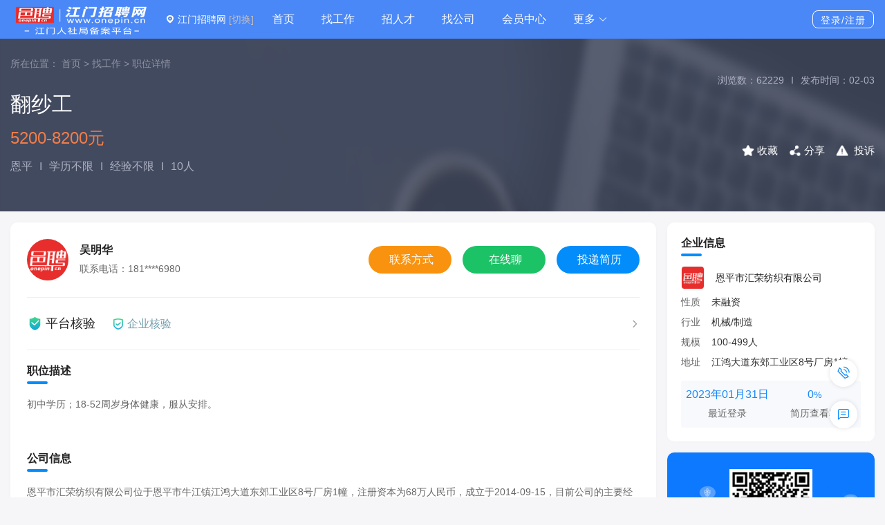

--- FILE ---
content_type: text/html; charset=utf-8
request_url: https://www.onepin.cn/jobs/220.html
body_size: 41783
content:
<!doctype html>
<html lang="zh-CN">

<head>
	<meta charset="UTF-8">
	<!-- <meta http-equiv="X-UA-Compatible" content="IE=edge,chrome=1"> -->
		<meta name="renderer" content="webkit">
	<meta name="aplus-xplug" content="NONE">
	<meta name="keywords" content="翻纱工,恩平市汇荣纺织有限公司,机械/制造,生产制造&gt;服装/纺织/皮革&gt;打样/制板,恩平工作,学历不限">
	<meta name="description" content="初中学历；18-52周岁身体健康，服从安排。">
	<!-- <meta http-equiv="Content-Security-Policy" content="upgrade-insecure-requests"> -->

	<title>翻纱工 - 邑聘网| 江门招聘网</title>
	<link rel="stylesheet" type="text/css" href="/static/plugin/Bootstrap/bootstrap.min.css" />
	<link rel="stylesheet" type="text/css" href="/static/default1/index/Element/element.min.css" />
	<link rel="stylesheet" type="text/css" href="/static/plugin/Vue/animate.css" />
	<link rel="stylesheet" type="text/css" href="/static/plugin/XYCms/im.css" />
	<link rel="stylesheet" type="text/css" href="/static/plugin/XYCms/article.css" />
	<link rel="stylesheet" type="text/css" href="/static/default1/index/index.css" />
<style type="text/css">
.pt-50{padding-top:50px !important;}
.pt-26{padding-top:26px !important;}
.pb-45{padding-bottom:45px !important;}
.flex-end{justify-content: flex-end;}
.bg-img{height:250px; background-image:url(/static/default1/index/jobs-detail-bg.png);background-size:100% 100%;}
.w-60px{width: 60px;}
.overflow-hidden{overflow:hidden;}
.radius-10{border-radius:10px !important;}
.el-tag--plain.el-tag--primary{background-color: transparent;border-color: #6187ed;border-radius:24px;}
.border-66C7FF{border-color:#66C7FF !important;}
.bg-FAFAFA{background-color:#FAFAFA;}
.radius-3{border-radius:3px;}
.w-34px{width:34px;}
.h-34px{height:34px;}
.ml-34{margin-left:34px;}
.text-1CC366{color:#1CC366 !important;}
.text-1787FB{color:#1787FB !important;}
.text-FEFEFE{color:#FEFEFE !important;}
.text-66C7FF{color:#66C7FF !important;}
.text-222222{color:#222222 !important;}
.text-F27D49{color: #F27D49 !important;}
.text-9195A7{color: #9195A7 !important;}
.bg-F9930F{background-color: #F9930F !important;}
.bg-1CC366{background-color: #1CC366 !important;}
.bg-028DFB{background-color: #028DFB !important;}
.bg-F9930F:hover{
	background-color: #f79e2c !important;
}
.bg-1CC366:hover{
	background-color: #1acb68 !important;
}
.bg-028DFB:hover{
	background-color: #1898fe !important;
}
.text-hover:hover{
	color: #259dff !important;
}
.text-btn{
	width: 120px;
	height: 40px;
	justify-content: center;
	border-radius: 20px;
	font-size: 16px;
	margin-left: 16px;
}

.tags{
	height: 28px;
	line-height: 28px;
	font-size: 13px;
	padding:0px 18px;
}
.column{
	height: 100%;
	display: flex;
	flex-direction: column;
}
.right-title{
	flex: 1;
	font-size: 14px;
	color: #333333;
	overflow: hidden;
	white-space: wrap;
	text-overflow: ellipsis;
}
.right-more-job{
	display: flex;
	justify-content: center;
	align-items: center;
	width: 160px;
	height: 34px;
	background: #FFFFFF;
	border: 1px solid #028DFB;
	border-radius: 5px;
	font-size: 13px;
	color: #0E92FB !important;
	margin-bottom: 10px;
	cursor: pointer;
}
.right-more-job:hover{
	background-color: #028dfb !important;
	color: #fff !important;
}
p{
	margin: 0;
}
.bottom-company{
	width: 300px;
	margin-right: 69px;
}
.el-tabs__item{
	/* font-weight: bold; */
	color: #666;
	font-size: 16px;
}
.el-tabs__active-bar{
	width: 34px !important;
	height: 4px;
	border-radius: 2px;
	left: 7%;
}
.el-tabs__nav-wrap::after{
	background-color: #F0F1F2 !important;
}
.el-tabs__item.is-active{
	font-weight: bold;
}
.competitiveness-box .el-tabs__active-bar{
	width: 12% !important;
	left:0% !important;
}
.competitiveness-box .el-tabs__item{
	padding: 0 35px !important;
}
.competitiveness-box .el-tabs__item:nth-child(2){
	padding-left:0 !important;
}
.chart{
	width: 330px;
	border-right:1px solid #eeeeee;
}
.chart div:not(:first-child){
	margin-top:15px;
}
.chart div{
	display:flex;
}
.chart div span:nth-child(3){
	padding-left:30px;
}
.w-100px{
	display: inline-block;
}
.statistical-chart{
    height: 15px;
    display: block;
    border-radius: 3px;
}
.chart-right{
	padding-left:50px;
}
.chart-right-title{
	padding: 15px 0;
	font-size: 26px;
    color: #f60;
}
.min-height-220{
	min-height: 220px !important;
}
.text-ef521f{
	color:#ef521f;
}
.text-1296db{
	color:#1296db;
}
.text-4fb336{
	color:#4fb336;
}
.competitiveness-bg{
	/* background:url('/static/default1/index/jzl_2.png');
	background-size:100% 100%; */
	width: 87px;
	height: 87px;
	display:flex;
	justify-content:center;
	align-items:center;
	font-size: 33px;
    color: #34a853;
	margin:5px auto 0;
}
</style>

			
		<script type="text/javascript">
			window._AMapSecurityConfig = {
				securityJsCode:`6242167a7cb593bb8473ac4186de5cc9`
			}
	</script>
		<script type="text/javascript">
		var mobile='13555618553'
		/**/
		var UserInfo = { id: 0, nickname: '', headimg: '' };
		/**/
		var _config = {
			action: 'jobs',
			is_imgcode: JSON.parse(`0`),
			captcha_type: JSON.parse(`0`),
			captchatsec: '',
			captchavaptcha: '',
			message_address: 'wss://www.onepin.cn/wss',
			vcodeDefaultTime: JSON.parse(`60`),
			im_key: '5AA04EC18C41D8837EB14F328894A19B',
			im_url: 'wss://im.xycms.com/im',
			im_upload_file_url: 'https://im.xycms.com/',
			im_token: JSON.parse(`{"time":1768885479,"uid":null,"token":"57708faa45d708e9d59b4cb4c184b4a0"}`),
			live_im_url: "wss://live.xycms.com/im",
			im_day_between:`0`,
			feedbackType: JSON.parse(`{"1":{"title":"反馈","type":"","value":1},"2":{"title":"BUG","type":"","value":2},"3":{"title":"投诉","type":"","value":3},"4":{"title":"建议","type":"","value":4},"5":{"title":"账号申诉","type":"","value":5},"6":{"title":"投诉简历","type":"","value":6},"7":{"title":"投诉职位","type":"","value":7}}`),
		};

		// console.log(_config);
		var jsErrorMsgArr = [];
		window.onerror = function (errorMessage, scriptURI, lineNumber, columnNumber, errorObj) {
			jsErrorMsgArr.push({
				errorMessage: errorMessage,
				scriptURI: scriptURI,
				lineNumber: lineNumber,
				errorObj: errorObj
			});
		}
		var CaptchaResultObj = null;
		var arealist=[{"id":5045,"title":"江门","letter":"j","level":1,"data":[{"id":5046,"title":"蓬江","letter":"p","level":2,"data":[{"id":5135,"title":"环市街道","letter":"h","level":3},{"id":5143,"title":"白沙街道","letter":"b","level":3},{"id":5144,"title":"潮连街道","letter":"c","level":3},{"id":5136,"title":"棠下镇","letter":"t","level":3},{"id":5137,"title":"荷塘镇","letter":"h","level":3},{"id":5138,"title":"杜阮镇","letter":"d","level":3}]},{"id":5047,"title":"江海","letter":"j","level":2,"data":[{"id":5139,"title":"江南街道","letter":"j","level":3},{"id":5141,"title":"外海街道","letter":"w","level":3},{"id":5142,"title":"礼乐街道","letter":"l","level":3}]},{"id":5048,"title":"新会","letter":"x","level":2,"data":[{"id":5069,"title":"会城街道","letter":"h","level":3},{"id":5070,"title":"大泽镇","letter":"d","level":3},{"id":5071,"title":"司前镇","letter":"s","level":3},{"id":5072,"title":"沙堆镇","letter":"s","level":3},{"id":5073,"title":"古井镇","letter":"g","level":3},{"id":5074,"title":"三江镇","letter":"s","level":3},{"id":5075,"title":"崖门镇","letter":"y","level":3},{"id":5076,"title":"双水镇","letter":"s","level":3},{"id":5077,"title":"罗坑镇","letter":"l","level":3},{"id":5078,"title":"大鳌镇","letter":"d","level":3},{"id":5079,"title":"睦洲镇","letter":"m","level":3}]},{"id":5049,"title":"开平","letter":"k","level":2,"data":[{"id":5053,"title":"长沙街道","letter":"c","level":3},{"id":5054,"title":"三埠街道","letter":"s","level":3},{"id":5055,"title":"水口镇","letter":"s","level":3},{"id":5056,"title":"沙冈片区","letter":"s","level":3},{"id":5057,"title":"翠山湖新区","letter":"c","level":3},{"id":5058,"title":"月山镇","letter":"y","level":3},{"id":5059,"title":"百合镇","letter":"b","level":3},{"id":5060,"title":"赤坎镇","letter":"c","level":3},{"id":5061,"title":"赤水镇","letter":"c","level":3},{"id":5062,"title":"苍城镇","letter":"c","level":3},{"id":5063,"title":"大沙镇","letter":"d","level":3},{"id":5064,"title":"金鸡镇","letter":"j","level":3},{"id":5065,"title":"龙胜镇","letter":"l","level":3},{"id":5066,"title":"马冈镇","letter":"m","level":3},{"id":5067,"title":"沙塘镇","letter":"s","level":3},{"id":5068,"title":"蚬冈镇","letter":"g","level":3},{"id":5140,"title":"塘口镇","letter":"t","level":3}]},{"id":5050,"title":"鹤山","letter":"h","level":2,"data":[{"id":5080,"title":" 沙坪镇","letter":" ","level":3},{"id":5081,"title":"雅瑶镇","letter":"y","level":3},{"id":5082,"title":"桃源镇","letter":"t","level":3},{"id":5083,"title":"古劳镇","letter":"g","level":3},{"id":5084,"title":"龙口镇","letter":"l","level":3},{"id":5085,"title":"共和镇","letter":"g","level":3},{"id":5086,"title":"鹤城镇","letter":"h","level":3},{"id":5087,"title":"址山镇","letter":"z","level":3},{"id":5088,"title":"宅梧镇","letter":"z","level":3},{"id":5089,"title":"双合镇","letter":"s","level":3}]},{"id":5051,"title":"台山","letter":"t","level":2,"data":[{"id":5104,"title":"台城街道","letter":"t","level":3},{"id":5105,"title":"水步镇","letter":"s","level":3},{"id":5106,"title":"四九镇","letter":"s","level":3},{"id":5107,"title":"大江镇","letter":"d","level":3},{"id":5108,"title":"冲蒌镇","letter":"c","level":3},{"id":5109,"title":"都斛镇","letter":"d","level":3},{"id":5110,"title":"赤溪镇","letter":"c","level":3},{"id":5111,"title":"斗山镇","letter":"d","level":3},{"id":5112,"title":"广海镇","letter":"g","level":3},{"id":5113,"title":"川岛端","letter":"c","level":3},{"id":5114,"title":"端芬镇","letter":"d","level":3},{"id":5115,"title":"海宴镇","letter":"h","level":3},{"id":5116,"title":"汶村镇","letter":"c","level":3},{"id":5117,"title":"三合镇","letter":"s","level":3},{"id":5118,"title":"北陡镇","letter":"b","level":3},{"id":5119,"title":"深井镇","letter":"s","level":3},{"id":5120,"title":"白沙镇","letter":"b","level":3}]},{"id":5052,"title":"恩平","letter":"e","level":2,"data":[{"id":5090,"title":"恩城市区","letter":"e","level":3},{"id":5091,"title":"东安工业区","letter":"d","level":3},{"id":5092,"title":"米仓工业区","letter":"m","level":3},{"id":5093,"title":"浦桥工业区","letter":"p","level":3},{"id":5094,"title":"牛江镇","letter":"n","level":3},{"id":5095,"title":"沙湖镇","letter":"s","level":3},{"id":5096,"title":"君堂镇","letter":"j","level":3},{"id":5097,"title":"圣堂镇","letter":"s","level":3},{"id":5098,"title":"良西镇","letter":"l","level":3},{"id":5099,"title":"大田镇","letter":"d","level":3},{"id":5100,"title":"大槐镇","letter":"d","level":3},{"id":5101,"title":"那吉镇","letter":"n","level":3},{"id":5102,"title":"东成镇","letter":"d","level":3},{"id":5103,"title":"横陂镇","letter":"h","level":3}]}]}]
		var webName=`邑聘网| 江门招聘网`
		
		var url="https://www.onepin.cn"
	</script>
	<style>
		body{
			padding-right: 0 !important;
		}
	</style>
</head>

<body>
	<h1 class="d-none">初中学历；18-52周岁身体健康，服从安排。</h1>
	<div id="app">
		<vue-mask v-if="view.mask">
			<div class="el-loading-mask" style="">
				<div class="el-loading-spinner">
					<svg viewBox="25 25 50 50" class="circular">
						<circle cx="50" cy="50" r="20" fill="none" class="path"></circle>
					</svg>
				</div>
			</div>
		</vue-mask>
		
<div style="background-color:#4a88f7;" class="top-nav d-print-none ">
	<div class="flex px-3 flex-center container-xl">
		<div style="margin-right: 23px;">
						<a href="/" class="nav-top-logo">
								<img src="https://www.onepin.cn//uploads/web/img/20230317/41838241eb6ef4e5c25fa320c5345203.png">
							</a>
					</div>
		<div>
			<div class="flex flex-center">
								<div style="margin-right: 27px;">
					<i class="el-icon-location mr-1"></i>江门招聘网					<a href="https://www.onepin.cn/subsite" style="color: #c7bdbd;">
						[切换]
					</a>
				</div>
								<ul class="nav flex-1">
					<li class="nav-item text-16">
		    			<a class="nav-link font-family1 " href="/">首页</a>
					</li>
										<li class="nav-item text-16">
						
						
												<a href="/jobs" class="nav-link font-family  " target="_top">
													找工作						</a>
					</li>
										<li class="nav-item text-16">
						
						
												<a href="/resume" class="nav-link font-family  " target="_top">
													招人才						</a>
					</li>
										<li class="nav-item text-16">
						
						
												<a href="/company" class="nav-link font-family  " target="_top">
													找公司						</a>
					</li>
										<li class="nav-item text-16">
						
						
												<a href="/user/view" class="nav-link font-family  " target="_top">
													会员中心						</a>
					</li>
									</ul>
				<el-dropdown trigger="hover" class="py-3">
				    <div class="el-dropdown-link el-link flex flex-center">
				      	<div class="flex-1 text-truncate text-16" style="max-width: 160px;">
				      		更多
				      	</div>
				      	<i class="el-icon-arrow-down ml-1"></i>
				    </div>
			      <el-dropdown-menu slot="dropdown" class="top-nav-el-dropdown-menu">
					<el-dropdown-item>
						<a href="https://www.onepin.cn/gig" class="d-block el-link el-link--info" target="_blank">
						零工
						</a>
					</el-dropdown-item>
					  <el-dropdown-item>
						  <a href="https://www.onepin.cn/liveList" class="d-block el-link el-link--info" target="_blank">
						  直播招聘
						  </a>
					  </el-dropdown-item>
					  <el-dropdown-item>
						  <a href="https://www.onepin.cn/job-fair.html" class="d-block el-link el-link--info" target="_blank">
						  线下招聘
						  </a>
					  </el-dropdown-item>
			        <el-dropdown-item>
						<a href="https://www.onepin.cn/special" class="d-block el-link el-link--info" target="_blank">
							专题招聘
						</a>
			        </el-dropdown-item>
					<el-dropdown-item>
						<a href="/article/government_institutions.html" class="d-block el-link el-link--info" target="_blank">
							事业单位招聘
						</a>
			        </el-dropdown-item>
					<el-dropdown-item>
						<a href="/fairOnline/index.html" class="d-block el-link el-link--info" target="_blank">
							网络招聘会
						</a>
			        </el-dropdown-item>
			        <el-dropdown-item>
						<a href="/down/InternetShortcut?url=/jobs/220.html&title=翻纱工 - 邑聘网| 江门招聘网" class="d-block el-link el-link--info">
							保存到桌面
						</a>
			        </el-dropdown-item>
			        <el-dropdown-item>
						<a href="https://www.onepin.cn/map" class="d-block el-link el-link--info" target="_blank">
							地图找工作
						</a>
			        </el-dropdown-item>
			        <el-dropdown-item>
						<a href="/common-problem" class="d-block el-link el-link--info" target="_blank">
							帮助中心
						</a>
			        </el-dropdown-item>
			        <el-dropdown-item>
						<a href="https://www.onepin.cn/app/" class="d-block el-link el-link--info" target="_blank">
							APP下载
						</a>
			        </el-dropdown-item>
			      </el-dropdown-menu>
			    </el-dropdown>
			</div>
		</div>
		<div class="flex-1"></div>

		<div v-if="!userInfo.id">
			<el-popover
				placement="bottom"
				width="225"
				trigger="hover"
				popper-class="nav-top-popper">
				<a slot="reference" href="https://www.onepin.cn/login" class="nav-top-login">登录/注册</a>
				<div class="nav-top-popper ml-1">
					<p class="text-333333 text-13 m-0 mb-3">登录注册后可以</p>
					<p class="m-0 mb-2">
						<img class="mr-1" src="/static/default1/index/icon/icon-nav-direct-conversation.png" alt="" width="26" height="26">
						<span class="text-333333 text-13">与招聘者/求职者在线直聊</span>
					</p>
					<p class="m-0 mb-2">
						<img class="mr-1" src="/static/default1/index/icon/icon-nav-job-intention.png" alt="" width="26" height="26">
						<span class="text-333333 text-13">更精准匹配求职意向</span>
					</p>
					<p class="m-0">
						<img class="mr-1" src="/static/default1/index/icon/icon-nav-message.png" alt="" width="26" height="26">
						<span class="text-333333 text-13">获得更多的求职信息</span>
					</p>
				</div>
			</el-popover>
		</div>


		<div v-else-if="userInfo.id  && userInfo.role_type===0">
			<el-dropdown trigger="hover" class="py-3">
		      <div class="el-dropdown-link mr-3 el-link flex flex-center"
		      v-if="userInfo.resume_name">
		      	<div class="flex-1 text-truncate" style="max-width: 82px;">
		      		{{userInfo.resume_name}}
		      	</div>
		        <i class="el-icon-arrow-down el-icon--right"></i>
		      </div>
		      <div class="el-dropdown-link mr-3 el-link flex flex-center"
		      v-else>
		      	<div class="flex-1 text-truncate" style="max-width: 82px;">
		      		{{userInfo.nickname}}
		      	</div>
		        <i class="el-icon-arrow-down el-icon--right"></i>
		      </div>
		      <el-dropdown-menu slot="dropdown" class="top-nav-el-dropdown-menu">
		        <el-dropdown-item>
		        	<div class="d-block el-link el-link--info" 
		        	@click="ToMenu({iconShow:2,url:'/user/jobs/management',name:'求职管理'});window.open('/user/view')">我的投递</div>
		        </el-dropdown-item>
		        <el-dropdown-item>
		        	<div class="d-block el-link el-link--info" 
		        	@click="ToMenu({iconShow:5,url:'/user/account',name:'账号设置'});window.open('/user/view')">账号设置</div>
		        </el-dropdown-item>
		        <el-dropdown-item>
		        	<div class="d-block el-link el-link--info" 
		        	@click="goToCompany">去企业版</div>
		        </el-dropdown-item>
		        <el-dropdown-item>
		        	<div class="d-block el-link el-link--info" @click="outLogin">退出登录</div>
		        </el-dropdown-item>
		      </el-dropdown-menu>
		    </el-dropdown>
			<el-dropdown trigger="hover" class="py-3">
		      <span class="el-dropdown-link mr-2 el-link">
		        简历<i class="el-icon-arrow-down el-icon--right"></i>
		      </span>
		      <el-dropdown-menu slot="dropdown" class="top-nav-el-dropdown-menu">
		        <el-dropdown-item>
		        	<div class="d-block el-link el-link--info" 
		        	@click="ToMenu({iconShow:1,url:'/user',name:'我的简历'});window.open('/user/view');">我的简历</div>
		        </el-dropdown-item>
		        <el-dropdown-item>
		        	<div class="d-block el-link el-link--info" 
		        	@click="userInfo.resume_id?window.open('/resume/'+userInfo.resume_id+'.html'):ToMenu({iconShow:1,url:'/user',name:'我的简历'});window.open('/user/view');">预览简历</div>
		        </el-dropdown-item>
		        <el-dropdown-item>
		        	<div class="d-block el-link el-link--info" 
		        	@click="refreshResume">刷新简历</div>
		        </el-dropdown-item>
		      </el-dropdown-menu>
		    </el-dropdown>
		    <a @click="ToMenu({iconShow:1,url:'/user?myMsgPopUp=1',name:'我的简历'});window.open('/user/view')" href="#" :underline="false" style="color: #fff;">消息({{view.message_count}})</a>
		</div>
		<div v-else="userInfo.id  && userInfo.role_type===1">
			<el-dropdown trigger="hover" class="py-3">
		      <div class="el-dropdown-link mr-2 el-link flex flex-center"
		      v-if="userInfo.company_name">
		      	<div class="flex-1 text-truncate" style="max-width: 82px;">
		      		{{userInfo.company_name}}
		      	</div>
		        <i class="el-icon-arrow-down el-icon--right"></i>
		      </div>
		      <div class="el-dropdown-link mr-2 el-link flex flex-center"
		      v-else>
		      	<div class="flex-1 text-truncate" style="max-width: 82px;">
		      		{{userInfo.nickname}}
		      	</div>
		        <i class="el-icon-arrow-down el-icon--right"></i>
		      </div>
		      <el-dropdown-menu slot="dropdown" class="top-nav-el-dropdown-menu">
		        <el-dropdown-item>
		        	<div class="d-block el-link el-link--info" 
		        	@click="ToMenu({iconShow:2,url:'/user/jobs/management',name:'职位管理'});window.open('/user/view')">我的招聘</div>
		        </el-dropdown-item>
		        <el-dropdown-item>
		        	<div class="d-block el-link el-link--info" 
		        	@click="ToMenu({iconShow:9,url:'/user/account',name:'企业主页'});window.open('/user/view');">账号设置</div>
		        </el-dropdown-item>
		        <el-dropdown-item>
		        	<div class="d-block el-link el-link--info" 
		        	@click="goToPersonal">去个人版</div>
		        </el-dropdown-item>
		        <el-dropdown-item>
		        	<div class="d-block el-link el-link--info" @click="outLogin">退出登录</div>
		        </el-dropdown-item>
		      </el-dropdown-menu>
		    </el-dropdown>
			<el-dropdown trigger="hover" class="py-3">
		      <span class="el-dropdown-link mr-2 el-link">
		        职位<i class="el-icon-arrow-down el-icon--right"></i>
		      </span>
		      <el-dropdown-menu slot="dropdown" class="top-nav-el-dropdown-menu">
		        <el-dropdown-item>
		        	<div class="d-block el-link el-link--info" 
		        	@click="ToMenu({iconShow:2,url:'/user/jobs/release',name:''});window.open('/user/view')">发布职位</div>
		        </el-dropdown-item>
		        <el-dropdown-item>
		        	<div class="d-block el-link el-link--info" 
		        	@click="ToMenu({iconShow:2,url:'/user/jobs/management',name:''});window.open('/user/view')">我的发布</div>
		        </el-dropdown-item>
		      </el-dropdown-menu>
		    </el-dropdown>
			<a @click="ToMenu({iconShow:1,url:'/user?myMsgPopUp=1',name:'企业中心'});window.open('/user/view')" href="#" :underline="false" style="color: #fff;">消息({{view.message_count}})</a>
		</div>
	</div>
</div>


		
<div class="bg-444C5F bg-img">
	<div class="container-xl">
		<div class="flex pb-45">
			<div class="flex-1 pt-26">
				<div>
					<p class="text-9195A7">
						所在位置：
						<a href="/" class="text-9195A7">首页</a>  >  
						<a href="/jobs" class="text-9195A7">找工作</a>  >  
						<a href="#" class="text-9195A7">职位详情</a>
					</p>
				</div>
				<div class="text-FEFEFE mb-0" style="padding-top: 25px;font-size: 30px;">翻纱工</div>
				<div class="h4 text-F27D49 mb-0" style="padding-top:13px;">
											<!-- 不是兼职走这里 -->
																5200-8200元
												</div>
				<div class="pt-15 text-grey flex" style="font-size: 16px;">
				    恩平				    <div class="border-grey px-10">I</div>
				    学历不限				    <div class="border-grey px-10">I</div>
				    经验不限				    <div class="border-grey px-10">I</div>
					10人				    
				</div>
			</div>
			
			<div class="text-right pt-50">
			    <div class="flex text-grey flex-end" style="font-size: 14px;">
					浏览数：62229					<div class="border-grey px-10">I</div>
				    发布时间：02-03			    </div>
			    <div class="pt-30">
									</div>
				<div class="text-right pt-50 flex flex-end">
					<div class="flex-1"></div>
						<div class="pointer text-white flex flex-center" @click="toggleJobsCollection(Find)" v-if="Find.is_collection">
							<img src="/static/default1/index/icon/icon-star-off.png" width="18px" height="16px">
							<span class="ml-1" style="font-size: 15px;">取消收藏</span>
						</div>
						<div class="pointer text-white flex flex-center" @click="toggleJobsCollection(Find)" v-if="!Find.is_collection">
							<img src="/static/default1/index/icon/icon-star-on.png" width="18px" height="16px">
							<span class="ml-1" style="font-size: 15px;">收藏</span>
						</div>
												<el-popover
					    placement="top"
					    width="200"
					    trigger="hover">
					    <div class="p-2 text-center text-white">
					    	<img src="https://www.onepin.cn//uploads/jobs/mpqrcode/202503/jobs_id_220_140.png" width="140">
					    	<div class="small pt-2">微信“扫一扫”查看</div>
					    </div>
						<div class="pointer ml-3 text-white flex flex-center" slot="reference">
							<img src="/static/default1/index/icon/icon-share.png" width="18px" height="16px">
							<span class="ml-1" style="font-size: 15px;">分享</span>
						</div>
					  	</el-popover>
						<div class="ml-3 pointer text-white flex flex-center" @click="feedback.data=Find;feedback.win=true;feedback.form.type=7;feedback.form.alias_id=Find.id;">
							<img src="/static/default1/index/icon/icon-report.png" width="18px" height="16px">
							<span class="ml-2" style="font-size: 15px;">投诉</span>
						</div>
										</div>
			</div>
		</div>
	</div>
</div>
<div class="container-xl py-3">
	<div class="flex">
		<div class="flex-1">
			<div class="bg-white shadow text-666666 radius-10">
			     <div class="px-4 ">
					<div class="flex flex-center py-4" style="border-bottom: 1px solid #F0EFED;">
						<div>
							<img src="https://www.onepin.cn//uploads/web/img/20221117/d156f65c7689236d9cd028f99bcbdcb5.png" width="60" height="60" class="rounded-circle">
						</div>
						<div class="flex-1 pl-3 flex x-space-between">
							<div class="column flex-1">
								<div class="h6 text-222222 font-weight-bold">吴明华								</div>
							    <div class="text-666666 flex">
							         联系电话：<span style="margin-right: 10px;">181****6980</span>
																    </div>
						   </div>
						   <div class="flex flex-y-center">
								<div class="flex flex-center bg-F9930F text-btn pointer" @click="getContactsData()">
									<!-- <img src="/static/default1/index/icon/icon-see-contact.png" width="16px" height="16px"> -->
									<span class="text-white ml-1">联系方式</span>
								</div>
								<div class="flex flex-center bg-1CC366 text-btn pointer" @click="IMvm.applyToUserContacts(getImContactsUserData());">
									<!-- <img src="/static/default1/index/icon/icon-online-chat.png" width="16px" height="16px"> -->
									<span class="text-white ml-1">在线聊</span>
								</div>
								<div class="flex flex-center bg-028DFB text-btn pointer">
									<!-- <img src="/static/default1/index/icon/icon-deliver-resume.png" width="16px" height="16px"> -->
									<span class="text-white ml-1" v-if="Find.is_delivery">已投递</span>
									<span class="text-white ml-1" v-else="Find.is_delivery" @click="deliveryResume(Find)">投递简历</span>
								</div>
							</div>
						</div>
					</div>

					<div class=" py-4 flex x-space-between flex-y-center pointer"  style="border-bottom: 1px solid #F0EFED;"  v-if="(Find.attestation===3 ? 1 : 0)+(`0`== 1 && Find.scene_validate===1 ? 1 : 0)>0" @click="centerDialogVisible=true">

						<div class="flex flex-y-center pr-4">
							<secure :type="1" :size="23"></secure>
							<span class="text-18 text-242424 pl-1 font-weight-500">平台核验</span>
						</div>
						<div class="flex flex-y-center pr-4"  v-if="Find.attestation===3">
							<secure :size="18"></secure>
							<span class="text-16 text-749ead pl-1 ">企业核验</span>
						</div>

						<div class="flex flex-y-center pr-4"  v-if="Find.scene_validate===1">
							<secure :size="18"></secure>
							<span class="text-16 text-749ead pl-1 ">实地核验</span>
						</div>
						<div class="flex-1"></div>
						<i class="el-icon-arrow-right"></i>
					</div>
				</div>
				<div class="px-4 pb-30 pt-20">
					<div class="flex mb-3">
						<div class="flex-1 block-title-before pb-2 text-222222 h6 mb-0">职位描述</div>
					</div>
					<div class="text-666666" style="line-height: 30px;">初中学历；18-52周岁身体健康，服从安排。</div>
				</div>
				<div class="p-4">
					<div class="flex mb-3">
						<div class="flex-1 block-title-before pb-2 text-222222 h6 mb-0">公司信息</div>
					</div>
					<div class="text-666666" style="line-height: 30px;">恩平市汇荣纺织有限公司位于恩平市牛江镇江鸿大道东郊工业区8号厂房1幢，注册资本为68万人民币，成立于2014-09-15，目前公司的主要经营范围是纱线、织带、布匹、服装染整加工、成品销售。(依法须经批准的项目，经相关部门批准后方可开展经营活动)</div>
				</div>
				<div class="p-4" v-if="amapConfig.status && Find.amap">
					<div class="flex mb-3">
						<div class="flex-1 block-title-before pb-2 text-222222 h6 mb-0">工作地址</div>
					</div>
					<p class="mb-3">
						<img src="/static/default1/index/icon/icon-work-address.png" alt="">
						<span class="ml-1">江鸿大道东郊工业区8号厂房1幢</span>
					</p>
					<div id="map_container" style="width: 100%;height: 260px;"></div>
				</div>
			</div>
						<div class="bg-white mt-3 p-4 shadow radius-10">
				<div class="flex mb-3">
					<div class="flex-1 block-title-before text-222222 pb-2 h6 mb-0">看了此职位的人还会看</div>
				</div>
				<div class="row">
					
										<div class="col-12">
						<a href="https://www.onepin.cn/jobs/918.html" class="flex py-3 x-space-between" style="borderBottom:1px solid #F0EEED">
							<div class="">
								<p style="margin-bottom: 16px;">
									<span class="text-333333 mr-20 text-hover" style="font-size: 16px;">操作工</span>
									<span style="color: #FF8221;font-size: 16px;">

																	<!-- 不是兼职走这里 -->
																		面议
																		</span>
								</p>
								<div>
									<p style="color:#A8A8A8;font-size:14px;">学历不限 I 经验不限</p>
								</div>
							</div>
							<div class="flex bottom-company" @click.prevent="window.location.href='/company/522.html'">
								<img src="https://www.onepin.cn//uploads/company/logo/20230905/217d92dfc51c17deebd6c080497164cd.png" style="background-color: #fff;object-fit: contain;width: 54px;height: 54px;border-radius: 50%;margin-right: 14px;">
								<div class="flex flex-column x-space-around">
									<p class="text-222222 text-hover" style="font-size: 16px;">恩平采神纺织科技有限公司</p>
									<p style="font-size: 14px;color: #A8A8A8;">100-499人</p>
								</div>
							</div>
						</a>
					</div>
										<div class="col-12">
						<a href="https://www.onepin.cn/jobs/9.html" class="flex py-3 x-space-between" style="borderBottom:1px solid #F0EEED">
							<div class="">
								<p style="margin-bottom: 16px;">
									<span class="text-333333 mr-20 text-hover" style="font-size: 16px;">普工</span>
									<span style="color: #FF8221;font-size: 16px;">

																	<!-- 不是兼职走这里 -->
																		面议
																		</span>
								</p>
								<div>
									<p style="color:#A8A8A8;font-size:14px;">学历不限 I 经验不限</p>
								</div>
							</div>
							<div class="flex bottom-company" @click.prevent="window.location.href='/company/4.html'">
								<img src="https://www.onepin.cn//uploads/web/img/20221117/d156f65c7689236d9cd028f99bcbdcb5.png" style="background-color: #fff;object-fit: contain;width: 54px;height: 54px;border-radius: 50%;margin-right: 14px;">
								<div class="flex flex-column x-space-around">
									<p class="text-222222 text-hover" style="font-size: 16px;">恩平太阳胶片薄膜制造厂有限公司</p>
									<p style="font-size: 14px;color: #A8A8A8;">100-499人</p>
								</div>
							</div>
						</a>
					</div>
										<div class="col-12">
						<a href="https://www.onepin.cn/jobs/222.html" class="flex py-3 x-space-between" style="borderBottom:1px solid #F0EEED">
							<div class="">
								<p style="margin-bottom: 16px;">
									<span class="text-333333 mr-20 text-hover" style="font-size: 16px;">值缸工</span>
									<span style="color: #FF8221;font-size: 16px;">

																	<!-- 不是兼职走这里 -->
																				5800-9200元
																			</span>
								</p>
								<div>
									<p style="color:#A8A8A8;font-size:14px;">学历不限 I 经验不限</p>
								</div>
							</div>
							<div class="flex bottom-company" @click.prevent="window.location.href='/company/144.html'">
								<img src="https://www.onepin.cn//uploads/web/img/20221117/d156f65c7689236d9cd028f99bcbdcb5.png" style="background-color: #fff;object-fit: contain;width: 54px;height: 54px;border-radius: 50%;margin-right: 14px;">
								<div class="flex flex-column x-space-around">
									<p class="text-222222 text-hover" style="font-size: 16px;">恩平市汇荣纺织有限公司</p>
									<p style="font-size: 14px;color: #A8A8A8;">100-499人</p>
								</div>
							</div>
						</a>
					</div>
										<div class="col-12">
						<a href="https://www.onepin.cn/jobs/220.html" class="flex py-3 x-space-between" style="borderBottom:1px solid #F0EEED">
							<div class="">
								<p style="margin-bottom: 16px;">
									<span class="text-333333 mr-20 text-hover" style="font-size: 16px;">翻纱工</span>
									<span style="color: #FF8221;font-size: 16px;">

																	<!-- 不是兼职走这里 -->
																				5200-8200元
																			</span>
								</p>
								<div>
									<p style="color:#A8A8A8;font-size:14px;">学历不限 I 经验不限</p>
								</div>
							</div>
							<div class="flex bottom-company" @click.prevent="window.location.href='/company/144.html'">
								<img src="https://www.onepin.cn//uploads/web/img/20221117/d156f65c7689236d9cd028f99bcbdcb5.png" style="background-color: #fff;object-fit: contain;width: 54px;height: 54px;border-radius: 50%;margin-right: 14px;">
								<div class="flex flex-column x-space-around">
									<p class="text-222222 text-hover" style="font-size: 16px;">恩平市汇荣纺织有限公司</p>
									<p style="font-size: 14px;color: #A8A8A8;">100-499人</p>
								</div>
							</div>
						</a>
					</div>
										<div class="col-12">
						<a href="https://www.onepin.cn/jobs/221.html" class="flex py-3 x-space-between" style="">
							<div class="">
								<p style="margin-bottom: 16px;">
									<span class="text-333333 mr-20 text-hover" style="font-size: 16px;">前、后纺辅助工</span>
									<span style="color: #FF8221;font-size: 16px;">

																	<!-- 不是兼职走这里 -->
																				5600-8200元
																			</span>
								</p>
								<div>
									<p style="color:#A8A8A8;font-size:14px;">学历不限 I 经验不限</p>
								</div>
							</div>
							<div class="flex bottom-company" @click.prevent="window.location.href='/company/144.html'">
								<img src="https://www.onepin.cn//uploads/web/img/20221117/d156f65c7689236d9cd028f99bcbdcb5.png" style="background-color: #fff;object-fit: contain;width: 54px;height: 54px;border-radius: 50%;margin-right: 14px;">
								<div class="flex flex-column x-space-around">
									<p class="text-222222 text-hover" style="font-size: 16px;">恩平市汇荣纺织有限公司</p>
									<p style="font-size: 14px;color: #A8A8A8;">100-499人</p>
								</div>
							</div>
						</a>
					</div>
									</div>
			</div>
						<div class="bg-white mt-3 px-4 pb-4 shadow radius-10" style="padding-top: 13px;">
				<el-tabs v-model="activeName" ref="elTabs">
					<el-tab-pane label="相关岗位"></el-tab-pane>
					<el-tab-pane label="热门职业"></el-tab-pane>
					<el-tab-pane label="周边城市"></el-tab-pane>
				</el-tabs>
				<div class="flex flex-wrap" v-if="activeName == 0">
										<a href="/jobs?cid=161" style="font-size:13px;margin: 7px 16px 8px;" class="text-333333 text-hover">生产跟单</a>
										<a href="/jobs?cid=253" style="font-size:13px;margin: 7px 16px 8px;" class="text-333333 text-hover">其他生产制造职位</a>
										<a href="/jobs?cid=1055" style="font-size:13px;margin: 7px 16px 8px;" class="text-333333 text-hover">计量工程师</a>
										<a href="/jobs?cid=207" style="font-size:13px;margin: 7px 16px 8px;" class="text-333333 text-hover">模具工程师</a>
										<a href="/jobs?cid=243" style="font-size:13px;margin: 7px 16px 8px;" class="text-333333 text-hover">包装工</a>
										<a href="/jobs?cid=176" style="font-size:13px;margin: 7px 16px 8px;" class="text-333333 text-hover">车身/造型设计</a>
										<a href="/jobs?cid=222" style="font-size:13px;margin: 7px 16px 8px;" class="text-333333 text-hover">叉车工</a>
										<a href="/jobs?cid=153" style="font-size:13px;margin: 7px 16px 8px;" class="text-333333 text-hover">生产营运</a>
										<a href="/jobs?cid=190" style="font-size:13px;margin: 7px 16px 8px;" class="text-333333 text-hover">汽车改装工程师</a>
										<a href="/jobs?cid=251" style="font-size:13px;margin: 7px 16px 8px;" class="text-333333 text-hover">量体师</a>
										<a href="/jobs?cid=174" style="font-size:13px;margin: 7px 16px 8px;" class="text-333333 text-hover">充电桩设计</a>
										<a href="/jobs?cid=225" style="font-size:13px;margin: 7px 16px 8px;" class="text-333333 text-hover">氩弧焊工</a>
										<a href="/jobs?cid=224" style="font-size:13px;margin: 7px 16px 8px;" class="text-333333 text-hover">焊工</a>
										<a href="/jobs?cid=221" style="font-size:13px;margin: 7px 16px 8px;" class="text-333333 text-hover">普工/操作工</a>
										<a href="/jobs?cid=214" style="font-size:13px;margin: 7px 16px 8px;" class="text-333333 text-hover">化妆品产品经理</a>
										<a href="/jobs?cid=244" style="font-size:13px;margin: 7px 16px 8px;" class="text-333333 text-hover">空调工</a>
										<a href="/jobs?cid=226" style="font-size:13px;margin: 7px 16px 8px;" class="text-333333 text-hover">电工</a>
										<a href="/jobs?cid=199" style="font-size:13px;margin: 7px 16px 8px;" class="text-333333 text-hover">机械结构工程师</a>
										<a href="/jobs?cid=177" style="font-size:13px;margin: 7px 16px 8px;" class="text-333333 text-hover">底盘工程师</a>
										<a href="/jobs?cid=169" style="font-size:13px;margin: 7px 16px 8px;" class="text-333333 text-hover">生产安全员</a>
									</div>
				<div class="flex flex-wrap" v-if="activeName == 1">
										<a href="/jobs?cid=220" style="font-size:13px;margin: 7px 16px 8px;" class="text-333333 text-hover">打样/制板</a>
										<a href="/jobs?cid=221" style="font-size:13px;margin: 7px 16px 8px;" class="text-333333 text-hover">普工/操作工</a>
										<a href="/jobs?cid=397" style="font-size:13px;margin: 7px 16px 8px;" class="text-333333 text-hover">其他技术岗位</a>
										<a href="/jobs?cid=133" style="font-size:13px;margin: 7px 16px 8px;" class="text-333333 text-hover">其他职能职位</a>
										<a href="/jobs?cid=204" style="font-size:13px;margin: 7px 16px 8px;" class="text-333333 text-hover">CNC/数控</a>
										<a href="/jobs?cid=1103" style="font-size:13px;margin: 7px 16px 8px;" class="text-333333 text-hover">文员</a>
										<a href="/jobs?cid=114" style="font-size:13px;margin: 7px 16px 8px;" class="text-333333 text-hover">会计</a>
									</div>
				<div class="flex flex-wrap" v-if="activeName == 2">
										<a href="/jobs?city=5046" style="font-size:13px;margin: 7px 16px 8px;" class="text-333333 text-hover">蓬江</a>
										<a href="/jobs?city=5047" style="font-size:13px;margin: 7px 16px 8px;" class="text-333333 text-hover">江海</a>
										<a href="/jobs?city=5048" style="font-size:13px;margin: 7px 16px 8px;" class="text-333333 text-hover">新会</a>
										<a href="/jobs?city=5049" style="font-size:13px;margin: 7px 16px 8px;" class="text-333333 text-hover">开平</a>
										<a href="/jobs?city=5050" style="font-size:13px;margin: 7px 16px 8px;" class="text-333333 text-hover">鹤山</a>
										<a href="/jobs?city=5051" style="font-size:13px;margin: 7px 16px 8px;" class="text-333333 text-hover">台山</a>
									</div>
			</div>
		</div>
		<div class="w-300px ml-3">
			<div class="bg-white p-20 mb-3 shadow radius-10">
				<div class="flex mb-3">
					<div class="flex-1 block-title-before text-222222 pb-2 h6 mb-0">企业信息</div>
				</div>
				<div class="flex flex-center">
					<div>
						<div class="bg-white w-34px h-34px text-truncate rounded-lg border border-grey">
							<img src="https://www.onepin.cn//uploads/web/img/20221117/d156f65c7689236d9cd028f99bcbdcb5.png" style="object-fit: contain;width: 100%;height: 100%;">
						</div>
					</div>
					<a href="/company/144.html" target="_blank" class="pl-3 el-link el-link--info text-222222 text-hover">恩平市汇荣纺织有限公司</a>
				</div>
				<div class="flex flex-center text-666666 pt-2">
				    
					<div class="pr-3">性质</div>
					<div class="text-333333">未融资</div>
				</div>
				<div class="flex flex-center text-666666 pt-2">
					<div class="pr-3">行业</div>
					<div class="text-333333">机械/制造 </div>
				</div>
				<div class="flex flex-center text-666666 pt-2">
					<div class="pr-3">规模</div>
					<div class="text-333333">100-499人</div>
				</div>
				<div class="flex flex-center text-666666 pt-2">
					<div class="pr-3" style="min-width: 44px;">地址</div>
					<div class="text-333333">江鸿大道东郊工业区8号厂房1幢</div>
				</div>
				<div class="flex px-1 py-10 radius-3 mt-3" style="background:#F7F9FC;">
				    <div class="flex-1 text-center">
				        <div class="h6 text-1787FB">2023年01月31日</div>
				        <div class="text-666666">最近登录</div>
				    </div>
				    <div class="flex-1 text-center">
				        <div class="h6 text-1787FB">0<small>%</small></div>
				        <div class="text-666666">简历查看率</div>
				    </div>
									</div>
			</div>
			<div class="bg-white p-4 mb-3 shadow radius-10" style="background-image: url(/static/default1/index/down_resume_bg.png);background-size: 100% 100%;">
				<div class="text-center">
					<img src="/displayQrcode?scheme=https://www.onepin.cn/app//jobs/220&icon=1" width="120" height="120">
					<div class="text-small text-white mt-2">邑聘网| 江门招聘网</div>
				</div>
			</div>
			<div class="bg-white shadow radius-10 py-20 mb-3">
				<div class="flex px-20">
					<div class="flex-1 block-title-before pb-10 text-222222 h6 mb-0">该公司其他职位</div>
				</div>
								<a href="/jobs/222.html" target="_blank" class="flex px-20 pt-10 flex-center">
					<!--<div>-->
					<!--	<div class="bg-white w-60px h-60px text-truncate rounded-lg border border-grey">-->
					<!--		<img src="https://www.onepin.cn//uploads/web/img/20221117/d156f65c7689236d9cd028f99bcbdcb5.png" style="object-fit: contain;width: 100%;height: 100%;">-->
					<!--	</div>-->
					<!--</div>-->
					<div class="flex-1  text-666666">
						<div class="flex x-space-between flex-y-center">
							<p class="text-truncate text-222222 h6 mb-0 right-title text-hover">值缸工</p>
							<p class="h6 mb-0 py-10" style="font-size: 12;color: #FF8221;">
																	<!-- 不是兼职走这里 -->
																					5800-9200元
																		</p>
						</div>
						<div class="text-999999 flex">
							<div class="flex-1 text-truncate" style="font-size: 14;">恩平市汇荣纺织有限公司</div>
							<!--<div>恩平</div>-->
						</div>
					</div>
				</a>
								<a href="/jobs/220.html" target="_blank" class="flex px-20 pt-10 flex-center">
					<!--<div>-->
					<!--	<div class="bg-white w-60px h-60px text-truncate rounded-lg border border-grey">-->
					<!--		<img src="https://www.onepin.cn//uploads/web/img/20221117/d156f65c7689236d9cd028f99bcbdcb5.png" style="object-fit: contain;width: 100%;height: 100%;">-->
					<!--	</div>-->
					<!--</div>-->
					<div class="flex-1  text-666666">
						<div class="flex x-space-between flex-y-center">
							<p class="text-truncate text-222222 h6 mb-0 right-title text-hover">翻纱工</p>
							<p class="h6 mb-0 py-10" style="font-size: 12;color: #FF8221;">
																	<!-- 不是兼职走这里 -->
																					5200-8200元
																		</p>
						</div>
						<div class="text-999999 flex">
							<div class="flex-1 text-truncate" style="font-size: 14;">恩平市汇荣纺织有限公司</div>
							<!--<div>恩平</div>-->
						</div>
					</div>
				</a>
								<a href="/jobs/221.html" target="_blank" class="flex px-20 pt-10 flex-center">
					<!--<div>-->
					<!--	<div class="bg-white w-60px h-60px text-truncate rounded-lg border border-grey">-->
					<!--		<img src="https://www.onepin.cn//uploads/web/img/20221117/d156f65c7689236d9cd028f99bcbdcb5.png" style="object-fit: contain;width: 100%;height: 100%;">-->
					<!--	</div>-->
					<!--</div>-->
					<div class="flex-1  text-666666">
						<div class="flex x-space-between flex-y-center">
							<p class="text-truncate text-222222 h6 mb-0 right-title text-hover">前、后纺辅助工</p>
							<p class="h6 mb-0 py-10" style="font-size: 12;color: #FF8221;">
																	<!-- 不是兼职走这里 -->
																					5600-8200元
																		</p>
						</div>
						<div class="text-999999 flex">
							<div class="flex-1 text-truncate" style="font-size: 14;">恩平市汇荣纺织有限公司</div>
							<!--<div>恩平</div>-->
						</div>
					</div>
				</a>
								<div class="px-20 pt-20 flex flex-x-center">
					<a href="/company/144.html" class="right-more-job">更多职位</a>
				</div>
			</div>
			
			<div class="bg-white shadow radius-10 py-20" v-if="!role_type && 1">
				<div class="flex px-20">
					<div class="flex-1 block-title-before pb-10 text-222222 h6 mb-0">竞争力分析</div>
				</div>
				<img class="w-100" src="/static/default1/index/jzl_img.png" alt="">
				<div class="px-20 pt-20 flex flex-x-center">
					<p class="right-more-job" @click="seeMyCompetitiveness">查看我的竞争力</p>
				</div>
			</div>
		</div>
	</div>
</div>
<el-dialog
  :title="Find.title+' 求职竞争力分析'"
  :visible.sync="dialogVisible"
  width="660px">
  <div class="competitiveness-box">
	<el-tabs v-model="competitiveness">
		<el-tab-pane label="期望薪资" name="1"></el-tab-pane>
		<el-tab-pane label="学历" name="2"></el-tab-pane>
		<el-tab-pane label="工作经验" name="3"></el-tab-pane>
		<el-tab-pane label="年龄" name="4"></el-tab-pane>
		<el-tab-pane label="综合分析" name="5"></el-tab-pane>
	</el-tabs>
	<div class="flex min-height-220" v-if="competitiveness == 1">
		<div class="chart">
			<div>
				<span class="text-999 w-100px">薪资区间</span>
				<span class="w-100px"></span>
				<span class="text-999 w-100px">同行占比</span>
			</div>
			<div v-for="(item,i) in list.salary" :key="i">
				<span class="w-100px">{{item.name}}</span>
				<span class="w-100px"><em class="statistical-chart" :style="{width:item.perce+'%',background:colorList[i]}"></em></span>
				<span class="w-100px">{{item.perce}}%</span>
			</div>
		</div>
		<div class="chart-right" style="width:250px">
			<p class="text-999999">我的期望薪资：</p>
			<p class="chart-right-title">{{info.user_salary}}</p>
			<p class="text-999999 mt-10 mb-3">薪资竞争力分析：</p>
			<p v-if='salaryStatis.min'>高于<span class="text-ef521f mx-1">{{salaryStatis.min}}%</span>同行</p>
			<p class="mt-1" v-if='salaryStatis.max'>低于<span class="text-1296db mx-1">{{salaryStatis.max}}%</span>同行</p>
			<p class="mt-1" v-if='salaryStatis.same'>持平<span class="text-4fb336 mx-1">{{salaryStatis.same}}%</span>同行</p>
		</div>
	</div>
	<div class="flex min-height-220" v-if="competitiveness == 2">
		<div class="chart">
			<div>
				<span class="text-999 w-100px">学历区间</span>
				<span class="w-100px"></span>
				<span class="text-999 w-100px">同行占比</span>
			</div>
			<div v-for="(item,i) in list.educational_background" :key="i">
				<span class="w-100px">{{item.name}}</span>
				<span class="w-100px"><em class="statistical-chart" :style="{width:item.perce+'%',background:colorList[i]}"></em></span>
				<span class="w-100px">{{item.perce}}%</span>
			</div>
		</div>
		<div class="chart-right" style="width:250px">
			<p class="text-999999">我的学历：</p>
			<p class="chart-right-title">{{info.educational_background}}</p>
			<p class="text-999999 mt-10 mb-3">学历竞争力分析：</p>
			<p v-if='eduStatis.min'>高于<span class="text-ef521f mx-1">{{eduStatis.min}}%</span>同行</p>
			<p class="mt-1" v-if='eduStatis.max'>低于<span class="text-1296db mx-1">{{eduStatis.max}}%</span>同行</p>
			<p class="mt-1" v-if='eduStatis.same'>持平<span class="text-4fb336 mx-1">{{eduStatis.same}}%</span>同行</p>
		</div>
	</div>
	<div class="flex min-height-220" v-if="competitiveness == 3">
		<div class="chart">
			<div>
				<span class="text-999 w-100px">经验区间</span>
				<span class="w-100px"></span>
				<span class="text-999 w-100px">同行占比</span>
			</div>
			<div v-for="(item,i) in list.work_experience_time" :key="i">
				<span class="w-100px">{{item.name}}</span>
				<span class="w-100px"><em class="statistical-chart" :style="{width:item.perce+'%',background:colorList[i]}"></em></span>
				<span class="w-100px">{{item.perce}}%</span>
			</div>
		</div>
		<div class="chart-right" style="width:250px">
			<p class="text-999999">我的工作经验：</p>
			<p class="chart-right-title">{{info.exp}}</p>
			<p class="text-999999 mt-10 mb-3">经验竞争力分析：</p>
			<p v-if='expStatis.min'>高于<span class="text-ef521f mx-1">{{expStatis.min}}%</span>同行</p>
			<p class="mt-1" v-if='expStatis.max'>低于<span class="text-1296db mx-1">{{expStatis.max}}%</span>同行</p>
			<p class="mt-1" v-if='expStatis.same'>持平<span class="text-4fb336 mx-1">{{expStatis.same}}%</span>同行</p>
		</div>
	</div>
	<div class="flex min-height-220" v-if="competitiveness == 4">
		<div class="chart">
			<div>
				<span class="text-999 w-100px">年龄区间</span>
				<span class="w-100px"></span>
				<span class="text-999 w-100px">同行占比</span>
			</div>
			<div v-for="(item,i) in list.age" :key="i">
				<span class="w-100px">{{item.name}}</span>
				<span class="w-100px"><em class="statistical-chart" :style="{width:item.perce+'%',background:colorList[i]}"></em></span>
				<span class="w-100px">{{item.perce}}%</span>
			</div>
		</div>
		<div class="chart-right" style="width:250px">
			<p class="text-999999">我的年龄：</p>
			<p class="chart-right-title">{{info.age}}岁</p>
			<p class="text-999999 mt-10 mb-3">年龄竞争力分析：</p>
			<p v-if='ageStatis.min'>高于<span class="text-ef521f mx-1">{{ageStatis.min}}%</span>同行</p>
			<p class="mt-1" v-if='ageStatis.max'>低于<span class="text-1296db mx-1">{{ageStatis.max}}%</span>同行</p>
			<p class="mt-1" v-if='ageStatis.same'>持平<span class="text-4fb336 mx-1">{{ageStatis.same}}%</span>同行</p>
		</div>
	</div>
	<div class="flex min-height-220 flex-column" v-if="competitiveness == 5">
		<div class="competitiveness-bg" v-if="list.scoreName == '极好'" style="color: #16C262;">{{list.scoreName}}</div>
		<div class="competitiveness-bg" v-if="list.scoreName == '优秀'" style="color: #2f80f9;">{{list.scoreName}}</div>
		<div class="competitiveness-bg" v-if="list.scoreName == '良好'" style="color: #fec94b;">{{list.scoreName}}</div>
		<div class="competitiveness-bg" v-if="list.scoreName == '一般'" style="color: #f74117;">{{list.scoreName}}</div>
		<div class="w-100 text-center text-18 text-333333 pt-3">职位竞争力</div>
		<div class="w-100 text-center text-14 text-999999 pt-2">洞悉你的职位竞争力，助你提高胜算</div>
		<div class="text-14 text-333333 font-weight-bold my-2 ml-4">综合分析：</div>
		<div class="text-14 text-999999 ml-4">{{list.scoreMsg}}</div>
	</div>
  </div>
  
</el-dialog>
<div style="display: none;">
	<div ref="infoWindow">
		<div class="flex">
			<div v-if="Find.company_logo" class="pr-2">
				<img :src="Find.company_logo" height="60" width="60">
			</div>
			<div>
				<div class="h6">{{Find.company_name}}</div>
				<div class="text-secondary small">{{Find.contacts_tel}}</div>
				<div class="text-secondary small">{{Find.contacts_province}}{{Find.contacts_city}}{{Find.contacts_area}}{{Find.contacts_address}}</div>
			</div>
		</div>
	</div>
</div>


<div style="position:fixed;left: 0;right: 0;bottom: 0;top: 0;background:rgba(0,0,0,0.3);z-index:2000;" class="flex flex-x-center flex-y-center" v-if="centerDialogVisible" @click="centerDialogVisible=false">
	<div class="w-500px radius-14 bg-white p-10" @click.stop="" style="background: linear-gradient(135deg,#41d989 0%,#0fa6dd 100%);">
		
		<div class="text-20 pt-2 font-weight-600 text-white flex  flex-y-center">
			<secure :type="2" :size="23"></secure><span class="pl-1">邑聘网| 江门招聘网核验</span>
		</div>

		<div class="bg-white p-3  mt-3 radius-14">
			
			<div class="border-b-E6E6E6 pb-4 mb-4"  v-if="Find.attestation===3">
				<div class="text-20 flex  font-weight-600 flex flex-y-center">

					<secure :size="20"></secure>
					
					<span class="pl-1">企业核验</span>
				</div>
				<div class="text-16 pt-1 pl-4" style="color: #5b8e9e;">招聘方的营业执照/法人认证信息已通过后台审核。</div>
			</div>


			<div class="border-b-E6E6E6 pb-4  mb-4"  v-if="`0`== 1 && Find.scene_validate===1">
				<div class="text-20 flex  font-weight-600 flex flex-y-center">

					<secure :size="20"></secure>
					
					<span class="pl-1">实地核验</span>
				</div>
				<div class="text-16 pt-1 pl-4" style="color: #5b8e9e;">平台已实地走访用人单位，核实企业地址信息。</div>

				<div class="pt-10 pl-4" style="white-space: nowrap;overflow-x: auto;">
					<el-image 
						v-for="(item,index) in Find.scene_validate_img"
						style="height: 100px;"
						:src="item" 
						fit="fill"
						:z-index="index"
						class="mr-10 radius-10"
						:preview-src-list="Find.scene_validate_img">
					</el-image>
				</div>
			</div>


			<div class=" pb-4 mb-4">
				<div class="text-20 flex  font-weight-600 flex flex-y-center">

					<secure :size="20"></secure>
					
					<span class="pl-1">邑聘网| 江门招聘网核验服务</span>
				</div>
				<div class="text-16 pt-1 pl-4" style="color: #5b8e9e;">我们会对职位信息、企业、招聘方进行全面考察，竭尽全力为您打造安全放心的求职环境！</div>
			</div>


			
		</div>
		
	</div>
</div>

		
<div class="footer text-center d-print-none">
	<div class="container-xl">
		<div class="flex py-4 flex-center">
			<div class="flex-1 pr-5">
				<div class="flex text-left">
										<div class="flex-1 mw-200px">
						<h6>
						    <img src="/static/default1/index/icon/icon-footer-about.png" style="width:22px;height:23px;display:inline-block;margin-right:9px;">
						    关于我们						 </h6>
						<ul class="nav flex-column pl-35">
														<li class="pt-2">
																<a href="/article/content/about.html" class="text-secondary " target="_top">
																	关于我们								</a>
							</li>
														<li class="pt-2">
																<a href="/article/content/user_agreement.html" class="text-secondary " target="_top">
																	用户协议								</a>
							</li>
														<li class="pt-2">
																<a href="/article/content/privacy.html" class="text-secondary " target="_top">
																	隐私政策								</a>
							</li>
														<li class="pt-2">
																<a href="https://www.onepin.cn/article/content/contact_us.html" class="text-secondary " target="_top">
																	联系我们								</a>
							</li>
													</ul>
					</div>
										<div class="flex-1">
						<h6>
						    <img src="/static/default1/index/icon/icon-footer-about.png" style="width:22px;height:23px;display:inline-block;margin-right:9px;">
						    个人服务						</h6>
						<ul class="nav flex-column pl-35">
														<li class="pt-2">
																<a href="/register" class="text-secondary " target="_top">
																	账号注册								</a>
							</li>
														<li class="pt-2">
																<a href="/jobs" class="text-secondary " target="_top">
																	找工作								</a>
							</li>
														<li class="pt-2">
																<a href="/company" class="text-secondary " target="_top">
																	找公司								</a>
							</li>
													</ul>
					</div>
										<div class="flex-1">
						<h6>
						    <img src="/static/default1/index/icon/icon-footer-about.png" style="width:22px;height:23px;display:inline-block;margin-right:9px;">
						    企业服务						</h6>
						<ul class="nav flex-column pl-35">
														<li class="pt-2">
																<a href="/register" class="text-secondary " target="_top">
																	账号注册								</a>
							</li>
														<li class="pt-2">
																<a href="/resume" class="text-secondary " target="_top">
																	招人才								</a>
							</li>
													</ul>
					</div>
										<div class="flex-1">
						<h6>
						    <img src="/static/default1/index/icon/icon-footer-about.png" style="width:22px;height:23px;display:inline-block;margin-right:9px;">
						    帮助中心						 </h6>
						<ul class="nav flex-column pl-35">
														<li class="pt-2">
																<a href="/article/content/shoufei.html" class="text-secondary " target="_top">
																	收费标准								</a>
							</li>
														<li class="pt-2">
																<a href="/common-problem" class="text-secondary " target="_top">
																	常见问题								</a>
							</li>
														<li class="pt-2">
																<a href="https://www.onepin.cn/article/content/contact_us.html" class="text-secondary " target="_top">
																	账号申诉								</a>
							</li>
													</ul>
					</div>
										
				</div>
			</div>
			<div class="qr-down pl-5">
				<div class="flex">
					<div class="pr-4">
						<div class="py-2">
							
							<img src="https://www.onepin.cn//uploads/web/img/20230911/a6931041c20223ff191ea689d3e4edcd.jpg" width="100" height="100">
						</div>
						<p class="small">微信小程序 </p>
					</div>
					<div class="px-4">
						<div class="py-2">
							<img src="https://www.onepin.cn//qrcode/appdown" width="100" height="100">
						</div>
						<a href="https://www.onepin.cn/https://www.onepin.cn/app/" class="small text-grey" target="_blank">下载APP</a>
					</div>
					<div class="pl-4">
						<div class="py-2">
							<img src="https://www.onepin.cn//uploads/web/img/20230911/c358c513721e62d79de24cc1514dc902.jpg" width="100" height="100">
						</div>
						<p class="small">微信公众号</p>
					</div>
				</div>
			</div>
		</div>
	</div>
	<div class="copyright">
		<div class="container-xl">
			<div class="flex pt-2">
				<div class="mx-1">联系地址：江门市蓬江区邑聘网江门招聘网</div>
				<div class="mx-1">服务电话：13555618553</div>
			</div>
			<div class="flex pt-2">
				<div class="mx-1">本网站之所有招聘信息、作品、版权均归江门群英汇网络科技有限公司所有，未经书面授权不得转载。</div>
			</div>
			<div class="flex pt-2" v-if="18 < 16">
								<div class="mx-1">工信部备案号：<a target="_blank" href="https://beian.miit.gov.cn/#/Integrated/index">粤ICP备20067739号</a></div>
								<div class="mx-1 pointer" @click="view.showQualifications1 = true">增值电信业务经营许可证：粤B2-20253208</div>
								<div class="mx-1 pointer" @click="view.showQualifications2 = true">人力资源服务许可证：44070020210604    </div>
								<div class="mx-1 flex flex-y-center pointer" @click="view.showQualifications3 = true">营业执照</div>
								<div class="mx-1"><a target="_blank" href="https://beian.mps.gov.cn/#/query/webSearch?code=粤公网安备44070302440886号"><img src="/static/default1/index/gongan.png" alt="" height="20" class="mr-1">粤公网安备44070302440886号</a></div>
							</div>
			<div class="flex pt-2" v-if="18 > 16">
								<div class="mx-1">工信部备案号：<a target="_blank" href="https://beian.miit.gov.cn/#/Integrated/index">粤ICP备20067739号</a></div>
								<div class="mx-1 pointer" @click="view.showQualifications1 = true">增值电信业务经营许可证：粤B2-20253208</div>
							</div>
			<div class="flex pt-2" v-if="18 > 16">
								<div class="mx-1 pointer" @click="view.showQualifications2 = true">人力资源服务许可证：44070020210604    </div>
								<div class="mx-1 flex flex-y-center pointer" @click="view.showQualifications3 = true">营业执照</div>
								<div class="mx-1"><a target="_blank" href="https://beian.mps.gov.cn/#/query/webSearch?code=粤公网安备44070302440886号"><img src="/static/default1/index/gongan.png" alt="" height="20" class="mr-1">粤公网安备44070302440886号</a></div>
							</div>
			<div class="flex pt-2">
				<div class="mx-1"><script>var _hmt = _hmt || [];(function() {  var hm = document.createElement("script");  hm.src = "https://hm.baidu.com/hm.js?779df812587725ceaea673825d31cfa0";  var s = document.getElementsByTagName("script")[0];   s.parentNode.insertBefore(hm, s);})();</script></div>
				<!-- <div class="mx-1">Powered by <a target="_blank" href="https://www.xycms.com">XYCMS</a></div> -->
			</div>
		</div>
	</div>
</div>
<div class="common-pop" v-if="view.showQualifications1" :class="view.showQualifications1?'z-index-pop':''">
	<div class="common-pop-box">
		<div class="common-circle-close">
			<i class="el-icon-circle-close" @click="view.showQualifications1 = false"></i>
		</div>
		<img src="https://www.onepin.cn//uploads/web/img/20251209/b6854b780dcfe73db5a15c8dbc832098.jpg">
	</div>
</div>
<div class="common-pop" v-if="view.showQualifications2" :class="view.showQualifications2?'z-index-pop':''">
	<div class="common-pop-box">
		<div class="common-circle-close">
			<i class="el-icon-circle-close" @click="view.showQualifications2 = false"></i>
		</div>
		<img src="https://www.onepin.cn//uploads/web/img/20230911/720647797739d270caf00e3bce0d9f33.jpg">
	</div>
</div>
<div class="common-pop" v-if="view.showQualifications3" :class="view.showQualifications3?'z-index-pop':''">
	<div class="common-pop-box">
		<div class="common-circle-close">
			<i class="el-icon-circle-close" @click="view.showQualifications3 = false"></i>
		</div>
		<img src="https://www.onepin.cn//uploads/web/img/20230911/e874c025f8c9a76526dd049b2100a1a3.jpg">
	</div>
</div>
<el-backtop></el-backtop>
<div class="d-none">
			<script>(function(){var el = document.createElement("script");el.src = "https://lf1-cdn-tos.bytegoofy.com/goofy/ttzz/push.js?33a5c4b166bb0f19886f361e1c4a22a7bccb614aee0b3c4be82bf09980111d883d72cd14f8a76432df3935ab77ec54f830517b3cb210f7fd334f50ccb772134a";el.id = "ttzz";var s = document.getElementsByTagName("script")[0];s.parentNode.insertBefore(el, s);})(window)</script></div>
<div class="login-win" v-show="loginTabs.loginWin">
	<div class="mask"></div>
	<div class="login-body flex flex-x-center">
		<div class="pb-3 flex">
			<div class="flex bg-white login-window radius-12 overflow-hidden">
				<div class="left-box">
					<img src="/uploads/web/img/20230317/a2ff283cc9c36a4472f080446ecfb2e8.png" alt="" width="184" height="36">
					<div class="left-box-list">
						<div class="left-box-item">
							<div>
								<img src="/static/default1/index/icon/icon_login1.png" alt="" width="42" height="42">
							</div>
							<div class="pl-2">
								<div>简历填写 · 便捷</div>
								<div>简历是工作的敲门砖</div>
							</div>
						</div>
						<div class="left-box-item">
							<div>
								<img src="/static/default1/index/icon/icon_login2.png" alt="" width="42" height="42">
							</div>
							<div class="pl-2">
								<div>职位优选 · 全面</div>
								<div>各大行业职位任你选</div>
							</div>
						</div>
						<div class="left-box-item">
							<div>
								<img src="/static/default1/index/icon/icon_login3.png" alt="" width="42" height="42">
							</div>
							<div class="pl-2">
								<div>职位投递 · 快速</div>
								<div>在线职位及时投递</div>
							</div>
						</div>
						<div class="left-box-item">
							<div>
								<img src="/static/default1/index/icon/icon_login4.png" alt="" width="42" height="42">
							</div>
							<div class="pl-2">
								<div>投递反馈 · 高效</div>
								<div>查看简历记录早知道</div>
							</div>
						</div>
					</div>
				</div>
				<div class="flex-1 wrap h-100 flex-v-center px-3 position-relative" style="padding-top: 50px;">
					<div class="login-close">
						<i class="el-icon-close" @click="loginTabs.loginWin = false"></i>
					</div>
					<div class="right-title" v-if="loginTabs.nav=='vcode'" style="margin-bottom: 5px;">验证码登录/注册</div>
					<div class="right-title" v-else-if="loginTabs.nav=='username'" style="margin-bottom:5px;">密码登录/注册</div>
					<p v-if="loginTabs.nav=='vcode' || loginTabs.nav=='username'" class="text-12 text-999999">首次验证通过即默认注册账号</p>
					<div class="h-435px">
						<div class="login-tabs wrap" style="[style]">
	<div class="flex text-center flex-center">
		<!-- <div class="flex text-v-center register-head" v-if="loginTabs.nav!='qrlogin'">
			<div class="radius-10 mr-2 flex-1 pointer transition font-weight-600"
			:class="{'text-primary bg-white':loginTabs.nav==='vcode'}"
			@click="loginTabs.nav='vcode';getTimeoutCaptcha()">短信登录</div>
			<div class="radius-10 ml-2 flex-1 pointer transition font-weight-600"
			:class="{'text-primary bg-white':loginTabs.nav==='username'}"
			@click="loginTabs.nav='username';getTimeoutCaptcha()">密码登录</div>
		</div> -->

		<div class="flex text-v-center register-head" v-if="loginTabs.nav!='qrlogin'">
			<div class="radius-10 mr-2 flex-1 pointer transition font-weight-600"
			:class="{'text-primary bg-white':loginTabs.form.role_type==0}"
			@click="loginTabs.form.role_type=0">我要找工作</div>
			<div class="radius-10 ml-2 flex-1 pointer transition font-weight-600"
			:class="{'text-primary bg-white':loginTabs.form.role_type==1}"
			@click="loginTabs.form.role_type=1">我要招聘</div>
		</div>

		<div class="flex-1" v-if="loginTabs.nav==='qrlogin'"></div>
		<div v-if="loginTabs.qrlogin" class="position-absolute" style="top: 14px;left:14px;">
			<el-popover
				placement="right-end"
				width="100"
				trigger="manual"
				value="true"
				popper-class="login-popper">
				<div class="login-qrlogin-icon pointer pr-2" slot="reference">
					<div v-if="loginTabs.nav==='username'||loginTabs.nav==='vcode'"
					@click="loginTabs.nav='qrlogin'" class="qrlogin">
					</div>
					<div v-if="loginTabs.nav==='qrlogin'"
					@click="loginTabs.nav='vcode'" class="vcode-login">
					</div>
				</div>
				<span style="width: 100%;height: 100%;display: inline-block;" v-if="loginTabs.nav==='qrlogin'" @click="loginTabs.nav='vcode'">验证码登录</span>
				<span style="width: 100%;height: 100%;display: inline-block;" v-else @click="loginTabs.nav='qrlogin'">APP扫码登录</span>
			</el-popover>
		</div>
	</div>
	<div class="login-tabs position-relative text-center wrap h-100 flex1 pb-3 mt-5"
	v-if="loginTabs.nav==='qrlogin'">
		<div class="flex1 text-v-center">
			<img v-if="qrloginImgUrl" :src="qrloginImgUrl" alt="" width="60%">
		</div>
		<div class="position-absolute pt-5"
		style="background-color: rgba(0,0,0,.45);left: 0;top: 0;right: 0;bottom: 0;z-index: 100;"
		v-if="loginTabs.scanQrSuccess">
			<div class="text-center pt-5">
				<i class="el-icon-check text-success h1 bg-white rounded-circle p-2"></i>
			</div>
			<div class="text-center text-white">扫码成功</div>
		</div>
		<div class="text-small text-333333 mt-3">请使用《邑聘网| 江门招聘网APP》扫码登录</div>
	  	<div class="flex text-small text-333333 mt-1 flex-v-center">
		    <div class="text-333333">登录代表你已同意</div>
		  	<div class="pl-2">
		  		<a href="/article/content/user_agreement.html" class="el-link el-link--primary" target="_blank">《用户协议》</a>
		    </div>
	    </div>
	</div>
	<el-form @submit.native.prevent="beforehandLogin" :model="loginTabs.form" class="pt-3 flex1" v-if="loginTabs.nav==='username'">
	<div>
		<el-form-item class="input-item flex1 mb-23">
		    <el-input v-model="loginTabs.form.username"
		    :disabled="loginTabs.btn.loading"
		    autocomplete="off" placeholder="手机号" class="">
		   	</el-input>
		</el-form-item>
		<el-form-item class="input-item flex1 mb-0">
		    <el-input type="password" v-model="loginTabs.form.password"
		    :disabled="loginTabs.btn.loading"
		    autocomplete="off" placeholder="密码" class=""
		    show-password>
		    </el-input>
		</el-form-item>
	  	<el-form-item v-if="loginTabs.is_imgcode&&loginTabs.captcha_type==1" class="input-item flex1 mb-0">
	        <div class="GeeTestCaptcha">
	            <div class="GeeTestCaptchaWait text-secondary">正在加载验证码......</div>
	        </div>
	  	</el-form-item>
	  	<el-form-item v-else-if="loginTabs.is_imgcode&&loginTabs.captcha_type==2" class="input-item flex1 mb-0">
	        <div class="vaptchaContainer">
				<div class="vaptcha-init-main">
				    <div class="vaptcha-init-loading">
				    <a href="/" target="_blank">
				        <img src="https://r.vaptcha.net/public/img/vaptcha-loading.gif" />
				    </a>
				    <span class="vaptcha-text">正在加载验证码...</span>
				    </div>
				</div>
			</div>
	  	</el-form-item>
	  	<el-form-item v-else-if="loginTabs.is_imgcode&&loginTabs.captcha_type==3" class="input-item flex1 mb-0">
	  	</el-form-item>
	  	<el-form-item v-else-if="loginTabs.is_imgcode&&loginTabs.captcha_type==4" class="input-item flex1 mb-0">
			<div class="flex border rounded flex-y-center tencent-captcha pointer" style="line-height:normal;"
				ref="TencentCaptchaEl" :class="loginTabs.form.tsec?'border-success text-success':''" @click="getCaptcha(true)">
				<i class="el-icon-circle-check mx-3 text-success text-14 mb-0" v-if="loginTabs.form.tsec"></i>
				<i class="el-icon-thumb mx-3 text-grey text-14 mb-0" v-else></i>
				<div class="flex-1 py-2 text-14">
					{{loginTabs.form.tsec?'验证成功':'点击验证'}}
				</div>
			</div>
	  	</el-form-item>
	  	<el-form-item prop="imgcode" v-else-if="loginTabs.is_imgcode&&0" class="input-item flex1 mt-23">
			<el-input placeholder="图形验证码" v-model="loginTabs.form.imgcode" maxlength="6"
			style="border-left: 0 !important;"
			class="border-right-0">
		    	<template slot="append" class="px-0">
		    		<img src="/captcha" onclick="this.src='/captcha?t='+(new Date()).getTime()" height="30" class="captcha pointer">
		    	</template>
			</el-input>
	  	</el-form-item>

		  <!-- <el-form-item prop="imgcode" v-else-if="loginTabs.is_imgcode" class="input-item">
			<el-input placeholder="图形验证码" v-model="loginTabs.form.imgcode" maxlength="6"
			class="border-right-0 ">
				<template slot="append" class="px-0">
					<img src="/captcha" onclick="this.src='/captcha?t='+(new Date()).getTime()" height="30" class="captcha pointer">
				</template>
			</el-input>
		  </el-form-item> -->
	  </div>
	  <div>
	  <el-form-item class="mb-1 py-1">
		<div class="flex x-space-between">
			<el-checkbox v-model="loginTabs.form.cache"
			:true-label="1"
			:false-label="0"><span class="text-666666 text-12">七天免登录</span></el-checkbox>
			<div class="text-666666 text-12 pointer"
				@click="loginTabs.nav='vcode';getTimeoutCaptcha()">短信登录</div>
		</div>
    	
	  </el-form-item>
	  <el-form-item class="mb-0 pageButton">
	    	<el-button native-type="submit" type="primary" class="d-block w-100 " :disabled="loginTabs.btn.submit || loginTabs.btn.loading" :loading="loginTabs.btn.loading">{{loginTabs.btn.loading?'登录中':'登录'}}</el-button>
	  </el-form-item>
	  <el-form-item class="mb-1">
	  	<div class="flex flex-center">
	  		<div class="flex-1">
	  			<!-- <a target="_blank" href="/login" class="text-666666 text-12">免费注册</a> -->
	  		</div>
		    <div class="text-666666 text-12">其他方式</div>
					  	<div class="ml-2 pointer">
		  		<a href="/login/qq" target="_blank">
		  			<img src="/static/default1/index/icon/icon-login-qq.png" class="other-login-icon">
		  		</a>
		    </div>
					  	<div class="ml-2 pointer">
		  		<a href="/login/wx" target="_blank">
			  		<img src="/static/default1/index/icon/icon-login-wechat.png" class="other-login-icon">
			  	</a>
		    </div>
				    </div>
	  </el-form-item>
	  </div>
	</el-form>
	<el-form @submit.native.prevent="beforehandLogin" :model="loginTabs.form" class="pt-3 flex1" v-if="loginTabs.nav==='vcode'">
	<div>
	  <el-form-item class="input-item flex1 mb-23">
	    <el-input v-model="loginTabs.form.username"
	    :disabled="loginTabs.btn.loading"
	    autocomplete="off" placeholder="手机号" class="">
	    </el-input>
	  </el-form-item>
	  	<el-form-item v-if="loginTabs.is_imgcode&&loginTabs.captcha_type==1" class="input-item flex1 mb-23">
	        <div class="GeeTestCaptcha">
	            <div class="GeeTestCaptchaWait text-secondary">正在加载验证码......</div>
	        </div>
	  	</el-form-item>
	  	<el-form-item v-else-if="loginTabs.is_imgcode&&loginTabs.captcha_type==2"class="input-item flex1">
	        <div class="vaptchaContainer">
				<div class="vaptcha-init-main">
				    <div class="vaptcha-init-loading">
				    <a href="/" target="_blank">
				        <img src="https://r.vaptcha.net/public/img/vaptcha-loading.gif" />
				    </a>
				    <span class="vaptcha-text">正在加载验证码...</span>
				    </div>
				</div>
			</div>
	  	</el-form-item>
	  	<el-form-item v-else-if="loginTabs.is_imgcode&&loginTabs.captcha_type==3"class="input-item flex1 mb-23">
	  	</el-form-item>
	  	<el-form-item prop="imgcode" v-else-if="loginTabs.captcha_type==0&&loginTabs.is_imgcode&&0" class="input-item flex1 mb-23 login_border">
			<el-input placeholder="图形验证码" v-model="loginTabs.form.imgcode" maxlength="6"
			class="">
		    	<template slot="append" class="px-0">
		    		<img src="/captcha" onclick="this.src='/captcha?t='+(new Date()).getTime()" height="30" class="captcha pointer">
		    	</template>
			</el-input>
	  	</el-form-item>
				<el-form-item class="input-item flex1 mb-0 login_border" >
			<div class="position-relative">
				<el-input v-model="loginTabs.form.vcode"
				:disabled="loginTabs.btn.loading" class="right-radius-0"
				autocomplete="off" maxlength="6" placeholder="短信验证码">
					<!-- <el-link class="text-16" slot="append" type="primary" :disabled="loginTabs.btn.getVcode" @click="getVcode">{{loginTabs.btn.getVcodeText}}</el-link> -->
					<el-link class="text-16" slot="append" type="primary" :disabled="loginTabs.btn.getVcode" @click="getVcode">{{loginTabs.btn.getVcodeText}}</el-link>
				</el-input>
				<!-- <div v-if="loginTabs.is_imgcode&&loginTabs.captcha_type==4&&loginTabs.showCaptcha" class="flex border rounded flex-y-center tencent-captcha pointer" 
				style="line-height:normal;position: absolute;bottom: -40px;width: 100%;background-color: #f9f9f9;z-index: 100;"
					ref="TencentCaptchaEl" :class="loginTabs.form.tsec?'border-success text-success':''" @click="getCaptcha(true)">
					<i class="el-icon-circle-check mx-3 text-success text-14 mb-0" v-if="loginTabs.form.tsec"></i>
					<i class="el-icon-thumb mx-3 text-grey text-14 mb-0" v-else></i>
					<div class="flex-1 py-2 text-14">
						{{loginTabs.form.tsec?'验证成功1':'点击按钮进行验证1'}}
					</div>
				</div> -->
			</div>
			
		</el-form-item>
			  </div>
	  <div>
	  <el-form-item class="mb-1 py-1">
		<div class="flex x-space-between">
			<el-checkbox v-model="loginTabs.form.cache"
			:true-label="1"
			:false-label="0"><span class="text-666666 text-12">七天免登录</span></el-checkbox>
			<div class="text-666666 text-12 pointer"
			@click="loginTabs.nav='username';getTimeoutCaptcha()">密码登录</div>
		</div>
    	
	  </el-form-item>
	  <el-form-item class="mb-0 pageButton">
    	<el-button native-type="submit" type="primary" class="d-block w-100 " :disabled="loginTabs.btn.submit || loginTabs.btn.loading" :loading="loginTabs.btn.loading">{{loginTabs.btn.loading?'登录中':'登录'}}</el-button>
	  </el-form-item>
	  <el-form-item class="mb-1">
	  	<div class="flex flex-center">
	  		<div class="flex-1">
	  			<!-- <a target="_blank" href="/login" class="text-666666 text-12">免费注册</a> -->
	  		</div>
		    <div class="text-666666 text-12">其他方式</div>
					  	<div class="ml-2 pointer">
		  		<a href="/login/qq" target="_blank">
		  			<img src="/static/default1/index/icon/icon-login-qq.png" class="other-login-icon">
		  		</a>
		    </div>
					  	<div class="ml-2 pointer">
		  		<a href="/login/wx" target="_blank">
			  		<img src="/static/default1/index/icon/icon-login-wechat.png" class="other-login-icon">
			  	</a>
		    </div>
				    </div>
	  </el-form-item>
	  </div>
	</el-form>
</div>
						<div class="flex text-small text-secondary"
						v-if="loginTabs.nav!='qrlogin'">
							<el-checkbox v-model="loginTabs.agreement" :true-label="1" :false-label="0">
								<div class="flex">
									<div class="text-333333 text-12">同意邑聘网| 江门招聘网</div>
									<div class="flex-1 text-333333 text-12">
										<a href="/article/content/user_agreement.html" class="el-link el-link--primary text-12" target="_blank">《用户协议》</a>和<a href="/article/content/privacy.html">《隐私协议》</a>
									</div>
								</div>
							</el-checkbox>
							
						</div>
					</div>
				</div>
			</div>
		</div>
	</div>
</div>

						<el-tooltip effect="dark" content="反馈" placement="left">
	<div class="el-backtop d-print-none" style="right: 40px;bottom: 100px;" @click="feedback.win=true;">
		<i class="el-icon-chat-line-square"></i>
	</div>
</el-tooltip>
<div class="feedback-win wrap" v-show="feedback.win" style="display: none;">
	<div class="flex border-top border-primary border-lg flex-center">
		<div class="flex-1 pl-3">{{(feedback.data.id&&feedback.form.type===6)?'投诉简历':((feedback.data.id&&feedback.form.type===7)?'投诉职位':'反馈')}}</div>
		<el-tooltip effect="dark" content="最小化，点击反馈图标还原" placement="top-end">
			<div class="p-3 pointer" @click="feedback.win=false;">
				<i class="el-icon-minus"></i>
			</div>
    	</el-tooltip>
		<el-tooltip effect="dark" content="关闭" placement="top-end">
			<div class="p-3 pointer position-relative" @click="feedback.data={id:0};feedback.win=false;$refs.feedback.resetFields();feedback.form.type=1;">
				<i class="el-icon-close"></i>
			</div>
	    </el-tooltip>
	</div>
	<div class="flex1 border-top">
		<el-form :model="feedback.form" @submit.native.prevent="submitFeedbackForm" :rules="feedback.rules"  ref="feedback" label-width="120px" label-position="top" class="p-3">

		  <el-form-item label="反馈类型" prop="type" v-if="!feedback.data.id">
		    <el-radio-group class="ml-0 rounded-0" v-model="feedback.form.type" size="small">
		      <el-radio-button :label="v.value" v-for="(v,index) in _config.feedbackType" :key="index"
		      v-if="(!feedback.data.id&&v.value!=6&&v.value!=7)||(feedback.data.id&&v.value==feedback.form.type)">{{v.title}}</el-radio-button>
		    </el-radio-group>
		  </el-form-item>

		  <el-form-item label="投诉职位" v-if="feedback.data.id && feedback.data.title">
		  	{{feedback.data.company_name}}-{{feedback.data.title}}
		  </el-form-item>

		  <el-form-item label="投诉原因" v-if="feedback.data.id && feedback.form.type===7" prop="complaint_type">
		  	<el-checkbox-group 
			    v-model="feedback.form.complaint_type">
			    <el-checkbox v-for="v in feedback.complaint_type.jobs" :label="v" :key="v">{{v}}</el-checkbox>
			</el-checkbox-group>
		  </el-form-item>

		  <el-form-item label="投诉简历" v-if="feedback.data.id && feedback.data.name">
		  	{{feedback.data.name}}
		  </el-form-item>

		  <el-form-item label="投诉原因" v-if="feedback.data.id && feedback.form.type===6" prop="complaint_type">
		  	<el-checkbox-group 
			    v-model="feedback.form.complaint_type">
			    <el-checkbox v-for="v in feedback.complaint_type.resume" :label="v" :key="v">{{v}}</el-checkbox>
			</el-checkbox-group>
		  </el-form-item>

		  <el-form-item label="联系方式" prop="contacts">
		    <el-input v-model="feedback.form.contacts" class="col-12 col-sm-10 pl-0 pr-0" placeholder="请输入您的QQ、邮箱或者电话以便和您沟通，您的信息仅工作人员可见！"></el-input>
		  </el-form-item>

		  <el-form-item label="反馈内容" prop="msg">
		    <el-input v-model="feedback.form.msg" class="col-12 col-sm-10 pl-0 pr-0"
			  type="textarea"
			  :autosize="{ minRows: 6, maxRows: 20}"
			  placeholder="请详细描述您遇到的问题，有助于我们快速定位并解决问题"></el-input>
		  </el-form-item>
		</el-form>
	</div>
	<div class="p-3 border-top">
	    <el-button type="primary" @click="submitFeedbackForm('feedback')" size="small" class="rounded-0">提交</el-button>
	</div>
</div>
				<!--
 * @Author: cnsb@foxmail.com cnsb@foxmail.com
 * @Date: 2024-01-14 14:44:16
 * @LastEditors: cnsb@foxmail.com cnsb@foxmail.com
 * @LastEditTime: 2024-01-14 14:44:16
 * @FilePath: /www.lzsf.com/html/default1/index/module/adviser.html
 * @Description: 这是默认设置,请设置`customMade`, 打开koroFileHeader查看配置 进行设置: https://github.com/OBKoro1/koro1FileHeader/wiki/%E9%85%8D%E7%BD%AE
-->
<el-popover
  placement="left"
  width="260"
  trigger="hover">
	<div class="bg-white">
		<div class="flex flex-v-center">
			<el-divider class="bg-D8B077">专属客服</el-divider>
		</div>
		<div v-if="userInfo.adviser">
			<div class="flex flex-v-center" style="align-items: flex-start;">
				<el-avatar :size="40" :src="userInfo.adviser.headimg"></el-avatar>
				<div class="pl-3">
					<div class="font-weight-bold text-333333">{{userInfo.adviser.nickname}}</div>
					<div class="text-secondary" v-if="userInfo.adviser.mobile">手机：{{userInfo.adviser.mobile}}</div>
					<div class="text-secondary" v-if="userInfo.adviser.email">邮箱：{{userInfo.adviser.email}}</div>
					<div class="text-secondary" v-if="userInfo.adviser.other_contact" v-html="getHtml(userInfo.adviser.other_contact)"></div>
				</div>
			</div>
			<div v-if="userInfo.adviser.other_img" class="text-v-center mt-1">
				<img :src="userInfo.adviser.other_img" alt="" class="w-75">
			</div>
		</div>
		<div v-else>
			<div class="flex flex-v-center" style="align-items: flex-start;">
				<el-avatar :size="40" src="/uploads/web/img/20230914/868bb2e5e33d66bd0b1ad9881b01886e.png"></el-avatar>
				<div class="pl-3">
					<div class="font-weight-bold text-333333">小邑</div>
					<div class="text-secondary">手机：13555618553</div>
					<div class="text-secondary">邮箱：onepin_cn@163.com</div>
					<div class="text-secondary" v-html="getHtml(``)"></div>
				</div>
			</div>
			<div class="text-v-center mt-1">
				<img src="/uploads/web/img/20230914/8c1847dacf0213292230ba2a18ebfe64.jpg" alt="" class="w-75">
			</div>
		</div>
	</div>
	<div class="el-backtop d-print-none" style="right: 40px;bottom: 160px;" slot="reference">
		<i class="el-icon-phone-outline"></i>
	</div>
</el-popover>
				</div>
				<div class="xycms-im d-print-none"  id="IM" v-if="IMServer.key && IMServer.token && userInfo.id">
<div class="xycms-im " id="IM" >
    <el-tooltip effect="dark" content="消息" placement="left">
		<div class="el-backtop" style="right: 40px;bottom: 220px;" @click="openImWin">
	    	<el-badge :value="unread_count" :max="99" type="primary" :hidden="unread_count<=0">
				<i class="el-icon-chat-dot-round"></i>
			</el-badge>
		</div>
    </el-tooltip>
    <div class="w-100 h-100">
        <div class="im-win flex" style="display: none;" v-show="win" :class="{'full-screen':is_full_screen}" @click="showEmotion=false;setting.show=false;" @mouseover="addBodyStyle(true)" @mouseleave="addBodyStyle(false)" ref="IMWIN">
		<div class="im-contacts wrap">
			<div class="flex flex-center im-win-title bg-F5F6FA">
				<!--<el-badge is-dot :type="is_online?'success':'info'">-->
				<!--	<el-avatar shape="square" :src="userInfo.headimg" size="small"></el-avatar>-->
				<!--</el-badge>-->
				<!--<div class="flex-1 im-win-title-nickname">{{userInfo.nickname}}</div>-->
				<!--<div class="im-setting-body">-->
				<!--	<i class="el-icon-setting" @click.stop="setting.show= !setting.show"></i>-->
				<!--	<div class="im-setting" v-if="setting.show">-->
				<!--		<div class="flex flex-center im-setting-item" @click="settingItem('is_enter_send',1);">-->
				<!--			<div class="icon" :class="{'is_active':setting.is_enter_send}">-->
				<!--				<i class="el-icon-check"></i>-->
				<!--			</div>-->
				<!--			<div class="text">按Enter键发送消息</div>-->
				<!--		</div>-->
				<!--		<div class="flex flex-center im-setting-item" @click="settingItem('is_enter_send',0);">-->
				<!--			<div class="icon" :class="{'is_active':!setting.is_enter_send}">-->
				<!--				<i class="el-icon-check"></i>-->
				<!--			</div>-->
				<!--			<div class="text">按Ctrl+Enter键发送消息</div>-->
				<!--		</div>-->
				<!--	</div>-->
				<!--</div>-->
				<!--<div class="text-14 flex flex-y-center"><i class="el-icon-search"></i><input v-model="intSearch" placeholder="请输入内容" class="h-30px border-none bg-F5F6FA"/></djavascript:;iv>-->
				<div class="flex-1 text-14 flex flex-y-center text-cccccc">
				    <el-input v-model="intSearch" placeholder="搜索联系人"  size="mini" class="intSearch">
				    <i slot="prefix" class="el-input__icon el-icon-search text-14"></i>
				</el-input>
				</div>
                <div class="position-relative text-center w-120px" v-if="userInfo.role_type" @click="showJobsFilter = !showJobsFilter">
                    <div class="w-100 h-60px pointer text-666666" style="line-height:60px" >全部职位<i class="el-icon-arrow-down ml-1"></i></div>
                    <div v-show="showJobsFilter" class="position-absolute w-100 h-300px Lits overflow-y-auto pb-10 text-666666 z-index-99">
                        <div class="bg-white py-10 bg-F5F6FA itemLits pointer" @click="defaultClick">全部职位</div>
                        <div v-for="(v,i) in myJobsData" class="bg-white py-10 bg-F5F6FA itemLits pointer " @click="dropdownList(v,i)">{{v.title}}</div>
                    </div>
                </div>
			</div>
			<div class="im-contacts-list flex1" @click="contactsData={}">
				<div class="flex im-contacts-item flex-center position-relative" 
				v-for="(v,index) in showContacts" :class="{'is_active':toUser.id===v.id}" @click="setGetHistoryMsg(v,index)">
				<!--<div class="flex im-contacts-item flex-center" v-for="(v,index) in contacts" :class="{'is_active':toUser.id===v.id}" @click="getResumeInfo(v)">-->
				    <div class="delete-btn text-20" @click="delete_item(v)"><i class="el-icon-close"></i></div>
    				<el-badge is-dot :type="v.is_online?'success':'info'">
    						<el-avatar :src="v.to_headimg" v-if="v.uid===userInfo.id"></el-avatar>
    						<el-avatar :src="v.headimg" v-else></el-avatar>
    					</el-badge>
    				<div class="flex-1 im-contacts-msg-body">
    						<div class="flex">
    							<div class="im-contacts-nickname flex-1">{{v.to_nickname}}</div>
    							<div class="im-contacts-msg-time" v-if="v.last_msg">{{v.last_msg.content.time}}</div>
    						</div>
    						<div class="flex">
    							<div class="flex-1">
    							    <!--<div v-for="(item,index) in historyMsg" v-if="index">-->
               <!--     					<span class="small text-grey"-->
               <!--     					v-if="item.is_read">已读</span>-->
               <!--     					<span class="small text-grey"-->
               <!--     					v-else>未读</span>-->
               <!--     				</div>-->
    								<div v-if="v.last_msg && v.last_msg.withdraw" class="withdraw">
    									<div v-if="v.last_msg.senduid===userInfo.id">你撤回了一条消息</div>
    									<div v-else>对方撤回了一条消息</div>
    								</div>
    								<div v-else>
    									<div class="im-contacts-last-msg" v-if="v.last_msg && v.last_msg.content.msg_type==='text' && v.last_msg.senduid===userInfo.id">{{v.last_msg.content.msg}}</div>
    									<div class="im-contacts-last-msg" v-if="v.last_msg && v.last_msg.content.msg_type==='text' && v.last_msg.senduid!==userInfo.id">{{XYBase.verificationSendPhone(v.last_msg.content.msg)}}</div>
    									<div class="im-contacts-last-msg" v-if="v.last_msg && v.last_msg.content.msg_type==='img'">[图片]</div>
    									<div class="im-contacts-last-msg" v-if="v.last_msg && v.last_msg.content.msg_type==='exchange_mobile'">[互换电话]</div>
    									<div class="im-contacts-last-msg" v-if="v.last_msg && v.last_msg.content.msg_type==='exchange_wechat'">[互换微信]</div>
    									<div class="im-contacts-last-msg" v-if="v.last_msg && v.last_msg.content.msg_type==='resume'">[在线简历]</div>
										<div class="im-contacts-last-msg" v-if="v.last_msg && v.last_msg.content.msg_type==='resume_request'">[请求简历]</div>
    								</div>
    							</div>
    							<el-badge :value="v.unread_count" :max="99" class="im-contacts-unread-count" :hidden="v.unread_count<=0"></el-badge>
    						</div>
    					</div>
				</div>
			</div>
		</div>
		<div class="wrap im-message-body flex-1 position-relative">
		    <div class="position-absolute text-center" style="top:50%;left:50%;transform: translate(-50%,-50%);"  v-if="!toUser.id">
		        <img src="/static/default1/index/bg-im.png" class="w-150px h-150px">
		        <div class="text-16 text-A8A8A8">未选中联系人</div>
		        <div class="text-16 text-A8A8A8">列表只展示近30天的联系人</div>
		    </div>
			<div class="im-message-header bg-F5F6FA px-30 flex x-space-between">
			    <div class="radius-top-left-right-8 text-16 text-666666 w-130px h-44px text-center bg-white" style="margin-top:15px">聊天</div>
			    <div class="flex-1"></div>
			    <!--<div class="im-message-tools-item flex flex-center" title="不感兴趣">-->
       <!--         	<el-popover placement="top" width="240" v-model="tools.uninterested.show" popper-class="xycms-im">-->
       <!--         		<div class="text-desc">确定将对方放入不感兴趣名单中吗？</div>-->
       <!--         		<div class="text-desc">将不再提醒对方发送的消息。</div>-->
       <!--         		<div style="text-align: right; margin: .5rem 0 0 0;">-->
       <!--         			<el-button size="mini" type="info" @click="tools.uninterested.show = false">取消</el-button>-->
       <!--         			<el-button type="primary" size="mini" @click="tools.uninterested.show = false">确定</el-button>-->
       <!--         		</div>-->
       <!--         		<div slot="reference" class="flex flex-y-center mr-10 pointer" @click="setBlacklist()">-->
       <!--         		    <img src="/static/default1/index/icon/icon-blacklist.png" width="16" height="16" class="mr-10">-->
       <!--         		    <span class="text-A6A6A6">加入黑名单</span>-->
       <!--         		</div>-->
       <!--         	</el-popover>-->
       <!--         </div>-->
                 <div class="im-message-tools-item flex flex-center" title="不感兴趣" v-if="toUser.id">
                	<el-popover placement="top" width="240" v-model="blacklistShow" popper-class="xycms-im">
                		<div class="text-desc">确定将对方放入不感兴趣名单中吗？</div>
                		<div class="text-desc">将不再提醒对方发送的消息。</div>
                		<div style="text-align: right; margin: .5rem 0 0 0;">
                			<el-button size="mini" type="info" @click="blacklistShow = false">取消</el-button>
                			<el-button type="primary" size="mini" @click="setBlacklist" :loading="setBlacklistLoading">确定</el-button>
                		</div>
                		<div slot="reference" class="flex flex-y-center mr-10 pointer">
                		    <img src="/static/default1/index/icon/icon-blacklist.png" width="16" height="16" class="mr-10">
                		    <span class="text-A6A6A6">加入黑名单</span>
                		</div>
                	</el-popover>
                </div>
				 <div class="im-win-title-close flex h-100">
					<el-tooltip effect="dark" :content="is_full_screen?'最小化':'最大化'" placement="top-end" >
					    <span @click="is_full_screen=false;" v-if="is_full_screen">
					    	<i class="el-icon-copy-document"></i>
					    </span>
					    <span  @click="is_full_screen=true;" v-else>
					    	<i style="width: 11px;height: 11px;display: block;border: 1px solid #8c8c8c;border-radius: 2px;" class="mt-1"></i>
					    </span>
			    	</el-tooltip>
				
					<el-tooltip effect="dark" content="关闭" placement="top-end" >
						<span @click="win=false;commonPhrases=false">
							<i class="el-icon-close"></i>
						</span>
			    	</el-tooltip>
				</div>
		    	<!--<div class="im-win-title-nickname" v-if="toUser.id">-->
		    	<!--	{{toUser.to_nickname}}-->
		    	<!--</div>-->
			</div>
			<div v-if="toUser.id">
			     <div class="flex x-space-between px-30 py-10">
			         <div class="flex flex-y-center">
			             <span class="text-333333 text-16" v-if="toUser.id">{{toUser.to_nickname}}</span>
			             <div class="ml-10 text-666666" v-if="userInfo.role_type">
			                 <!--女  |  33岁  |  5年以上  |  中专  | 柳州 -->
			                 <span v-if="getResumeInfoData.sex">{{getResumeInfoData.sex}}</span>
			                 <span v-if="getResumeInfoData.sex" class="mx-1 text-EEEEEE">I</span>
			                 <span v-if="getResumeInfoData.age">{{getResumeInfoData.age}}岁</span>
			                 <span v-if="getResumeInfoData.educational_background" class="mx-1 text-EEEEEE">I</span>
			                 <span v-if="getResumeInfoData.educational_background">{{getResumeInfoData.educational_background.title}}</span>
			                 <span v-if="getResumeInfoData.work_experience_time" class="mx-1 text-EEEEEE">I</span>
			                 <span v-if="getResumeInfoData.work_experience_time">{{getResumeInfoData.work_experience_time>0?getResumeInfoData.work_experience_time+'年经验':'有工作经验'}}</span>
			                 <span v-if="getResumeInfoData.employment_intention" class="mx-1 text-EEEEEE">I</span>
			                 <span v-if="getResumeInfoData.employment_intention">{{XYBase.getAreaText(getResumeInfoData.employment_intention[0].job_area, 2)}}</span>
			             </div>
			         </div>
			         <div class="text-666666" v-if="contactsData.job_title">沟通职位：{{contactsData.job_title}}</div>
			         <div class="text-666666" v-if="!userInfo.role_type" >
			             <span v-if="toUser.create_time">聊天开始于{{toUser.create_time}}</span>
			         </div>
			     </div>
			     <!--期望职位：出纳、财务 、会计助理 、会计、行政人事其他相关职位、行政外联专员·薪资面议 -->
			     <div class="flex x-space-between px-30 pb-10" v-if="userInfo.role_type">
			         <div class="text-666666" v-if="getResumeInfoData.employment_intention && getResumeInfoData.employment_intention.length>0">
			             <span>期望职位:</span>
			             <span v-for="(v,i) in getResumeInfoData.employment_intention"><span class="ml-2">{{getJobscateText(v.jobscate)}}</span></span>
			         </div>
			         <span v-else class="text-666666">期望职位:<span class="ml-2">职位不限</span></span>
			         <div class="px-2 text-666666" v-if="contactsData">
			             <span v-if="contactsData.salary_min"> · {{contactsData.salary_min}}-{{contactsData.salary_max}}元</span>
			             <span v-else> · 薪资面议</span>
			         </div>
			         <div class="flex-1"></div>
			         <div class="text-A6A6A6" v-if="toUser.create_time">聊天开始于{{toUser.create_time}}</div>
			     </div>
			     
			     <div class="bg-FDEFEE px-30 py-1 flex x-space-between" v-if="tipsShow">
			         <span class="text-FD5F62 text-12">防骗提示:对方要求添加QQ。微信汇款等行为，均可能涉嫌诈骗，近期利用「添加微信」行骗尤为严重请谨慎添加</span>
			        <div class="pointer" @click="tipsClose">
			            <i class="el-icon-close text-FD5F62 text-10"></i>
			        </div>
			     </div>
			</div>
			
			<div class="flex1 im-message-list" ref="ImMessageList" v-if="toUser.id">
				<div class="im-message-list-loading">
					<div v-if="historyMsgPage.status" class="loading-text"><i class="el-icon-loading"></i>加载中...</div>
					<el-link :underline="false" v-else-if="!historyMsgPage.status && historyMsgPage.per_page>historyMsgPage.page" @click="getHistoryMsg();">查看更多历史消息</el-link>
					<div v-else>共{{historyMsgPage.total}}条记录，已加载完毕</div>
				</div>
				<div v-for="(v,index) in historyMsg" class="im-message-item" :class="{'is_send':v.senduid===userInfo.id}">
					<div v-if="v.withdraw" class="withdraw">
						<div v-if="v.senduid===userInfo.id">你撤回了一条消息</div>
						<div v-else>“{{toUser.to_nickname}}”撤回了一条消息</div>
					</div>
					<div v-else>
						<div class="im-message-item-user" v-if="index<=0 || (index>0 && historyMsg[index-1].senduid!==v.senduid) || (index>0 && v.content.timestamp-historyMsg[index-1].content.timestamp>60 && historyMsg[index-1].senduid===v.senduid) || historyMsg[index-1].withdraw">
							<div class="im-message-item-resume mb-3" v-if="v.content.msg_type==='resume_request' && userInfo.role_type && v.content.msg.status===0 && v.senduid===userInfo.id"><span>简历请求已发送</span></div>
							<div class="im-message-item-time" v-else>{{v.content.time}}</div>
						</div>
						<div v-if="v.content.msg_type==='jobs' && userInfo.role_type" class="im-message-msg mt-2 mb-4">
							<div class="new-uname-card" style="margin:0 auto;padding: 20px 12px;border-color: #ccd4ff !important;background: linear-gradient(180deg,#e7ecff,#fff 60%);">
								<div class="flex1 rounded">
									<div class="flex1 flex-center">
										<div class="rounded">
											<div class="flex flex-y-center">
												<img src="/static/default1/index/img/communicationPosition.png" class="new-uname-card-img">
												<div class="new-uname-card-text">
													<p class="text-333333 pl-3 mb-0">
														{{v.create_time.slice(5,10)}}日 沟通的职位-{{JSON.parse(v.content.msg).title}}
													</p>
												</div>
											</div>
										</div>
									</div>
								</div>
							</div>
						</div>
						<div class="im-message-msg-content"
							v-if="v.content.msg_type==='text' || v.content.msg_type==='img'">
							<div class="flex">
								<div class="im-message-msg flex-1 flex"
								v-if="v.content.msg_type==='text'">
									<div v-if="v.touid===userInfo.id" class="w-40px h-40px mr-20">
				                        <img  :src="toUser.to_headimg" width="40" height="40" class="radius-50"/>
									</div>
									<div class="flex-1" v-if="v.senduid===userInfo.id"></div>
									<!--<div class="im-message-msg-text" v-html="encodeHtml(v.content.msg)"></div>-->
									<div>
									    <div class="im-message-msg-text" v-html="encodeHtml(v.content.msg)" v-if="v.senduid===userInfo.id"></div>
									    <div class="im-message-msg-text" v-html="encodeHtml(XYBase.verificationSendPhone(v.content.msg))" v-else></div>
									    	<div class="mb-3"
                								:class="{'text-right':v.senduid===userInfo.id}">
                								<span class="small text-grey"
                								v-if="v.is_read">已读</span>
                								<span class="small text-grey"
                								v-else>未读</span>
                							</div>
									</div>

									<div v-if="v.senduid===userInfo.id" class="w-40px h-40px ml-20">
									    <img  :src="userInfo.headimg" width="40" height="40" class="radius-50"/>
									</div>
								</div>
								<div class="im-message-msg flex-1 flex"
								v-if="v.content.msg_type==='img'">
									<div class="flex-1" v-if="v.senduid===userInfo.id"></div>
									<!-- <img
									    :src="v.content.url+v.content.msg"
									    @click="openImageViewer(index)"
									    class="img-msg"> -->
									<el-image 
										style="max-width: 50%;
										max-height: 300px;
										cursor: pointer;"
										:src="v.content.url+v.content.msg"
										:preview-src-list="[v.content.url+v.content.msg]">
									</el-image>
								</div>
								
								<div class="im-message-msg-more" v-if="((new Date()).getTime()/1000)-v.content.timestamp<120 && !v.withdraw && v.senduid===userInfo.id">
									<i class="el-icon-more-outline"></i>
									<div class="im-message-msg-more-list">
										<div class="flex flex-center im-message-msg-more-item" @click="sendMessageWithdraw(v)">
											<div class="icon is_active">
												<i class="el-icon-refresh-left"></i>
											</div>
											<div class="text">撤回</div>
										</div>
									</div>
								</div>
							</div>
							<!--<div class="mb-3"-->
							<!--	:class="{'text-right':v.senduid===userInfo.id}">-->
							<!--	<span class="small text-grey"-->
							<!--	v-if="v.is_read">已读</span>-->
							<!--	<span class="small text-grey"-->
							<!--	v-else>未读</span>-->
							<!--</div>-->
						</div>
						<div class="flex im-message-msg-body" v-else>
							<div v-if="(v.touid===userInfo.id && v.content.msg_type==='exchange_mobile') || (v.touid===userInfo.id && v.content.msg_type==='exchange_wechat')
							|| (v.touid===userInfo.id && v.content.msg_type==='resume_request')" class="avatar-36 mr-20">
								<img  :src="toUser.to_headimg" width="36" height="36" class="radius-50"/>
							</div>
							<div class="flex-1" v-if="v.senduid===userInfo.id"></div>
							<div class="im-message-msg"
							v-if="v.content.msg_type==='exchange_mobile'">
							  	<div class="uname-card" v-if="v.senduid===userInfo.id">
							  		<div v-if="v.content.msg.status===0">等待对方接受交换电话请求。</div>
							  		<div v-else-if="v.content.msg.status===1">
							  			<div>{{v.content.msg.toname}}</div>
							  			<div>{{v.content.msg.tomobile}}</div>
							  		</div>
							  		<div v-else>对方谢绝与您交换电话号码</div>
							  	</div>
								  <div class="new-uname-card" style="border-color: #fae9c3 !important;background: linear-gradient(180deg,#fff7e5,#fff 60%);" v-if="v.senduid!==userInfo.id && v.content.msg.status===0">
									<div class="flex1 rounded">
										<div class="flex1 flex-center">
											<div class="rounded">
												<div class="flex flex-y-center">
													<img src="/static/default1/index/img/exchangePhone.png" alt="" class="new-uname-card-img">
													<div class="new-uname-card-text">
														<p class="text-333333 pl-3 mb-0">对方想与您交换电话号码，</p>
														<p class="text-333333 pl-3 mb-0">您是否接受？</p>
													</div>
												</div>
												<div class="new-uname-card-btn">
													<div class="flex-center flex flex-x-center pointer">
														<p class="refuse-btn mb-0"
														@click="refuseMobileExchange(v.id)">拒绝</p>
													</div>
													<div class="flex-center flex flex-x-center pointer">
														<p class="accept-btn btn-phone mb-0" style="background-color: #fcf1d7;"
														@click="toolsMobileShow(v.id)">接受</p>
													</div>
												</div>
											</div>
										</div>
									</div>
								</div>
							  	<div class="uname-card" v-if="v.senduid!==userInfo.id && v.content.msg.status!==0">
							  		<div v-if="v.content.msg.status===1">
							  			<div>{{v.content.msg.name}}</div>
							  			<div>{{v.content.msg.mobile}}</div>
							  		</div>
							  		<div v-else>您已谢绝对方与您交换电话号码请求</div>
							  	</div>
							</div>
							<div class="im-message-msg" v-if="v.content.msg_type==='resume_request'">
								<div class="uname-card" v-if="!v.content.msg.file && !userInfo.role_type && v.senduid != userInfo.id">
									<div>对方想获取您的简历附件，您是否发送</div>
									<div class="flex mt-3">
										<div class="flex-1">
										  <el-link type="danger" :underline="false" @click="refuseMobileExchange(v.id)">拒绝</el-link>
										</div>
										<div class="flex-1">
										  <el-link type="primary" :underline="false" @click="resumeExchange_id=v.id;resumeStatus=2;selectAnnexVisible = true">接受</el-link>
										</div>
									</div>
								</div>
								<div v-if="v.content.msg.file" class="flex file-resume-info uname-card pointer"  @click="window.open(v.content.msg.file)">
									<img v-if="v.content.msg.file_extend == 'pdf'" width="36" height="36" src="/static/default1/index/icon/file-pdf.png" alt="">
									<img v-if="v.content.msg.file_extend == 'doc' || v.content.msg.file_extend == 'docx'" width="36" height="36" src="/static/default1/index/icon/file-word.png" alt="">
									<img v-if="v.content.msg.file_extend == 'png' || v.content.msg.file_extend == 'jpg' || v.content.msg.file_extend == 'jpeg'" width="36" height="36" src="/static/default1/index/icon/file-img.png" alt="">
									<div class="ml-2 flex flex-column x-space-between flex-1">
										<p class='text-333333'>{{v.content.msg.name}}.{{v.content.msg.file_extend}}</p>
										<p class="text-12 text-666666">点击下载简历附件</p>
									</div>
								</div>
							</div>
							<div class="im-message-msg"
							v-if="v.content.msg_type==='exchange_wechat'">
							  	<div class="uname-card wechat" v-if="v.senduid===userInfo.id">
							  		<div v-if="v.content.msg.status===0">等待对方接受交换微信请求。</div>
							  		<div v-else-if="v.content.msg.status===1">
							  			<div>{{v.content.msg.toname}}</div>
							  			<div>{{v.content.msg.towechat}}</div>
							  		</div>
							  		<div v-else>对方谢绝与您交换微信</div>
							  	</div>
								  <div class="new-uname-card" style="border-color: #c6f3c8 !important;background: linear-gradient(180deg,#e1fae2,#fff 60%);" v-if="v.senduid!==userInfo.id && v.content.msg.status===0">
									<div class="flex1 rounded">
										<div class="flex1 flex-center">
											<div class="rounded">
												<div class="flex flex-y-center">
													<img src="/static/default1/index/img/exchangeWx.png" class="new-uname-card-img">
													<div class="new-uname-card-text">
														<p class="text-333333 pl-3 mb-0">对方想与您交换微信，</p>
														<p class="text-333333 pl-3 mb-0">您是否接受？</p>
													</div>
												</div>
												<div class="new-uname-card-btn">
													<div class="flex-center flex flex-x-center pointer">
														<p class="refuse-btn mb-0"
														@click="refuseWechatExchange(v.id)">拒绝</p>
													</div>
													<div class="flex-center flex flex-x-center pointer">
														<p class="accept-btn btn-wx mb-0" style="background-color: #e3fae5;"
														@click="toolsWechatShow(v.id)">接受</p>
													</div>
												</div>
											</div>
										</div>
									</div>
								</div>
							  	<div class="uname-card wechat" v-if="v.senduid!==userInfo.id && v.content.msg.status!==0">
							  		<div v-if="v.content.msg.status===1">
							  			<div>{{v.content.msg.name}}</div>
							  			<div>{{v.content.msg.wechat}}</div>
							  		</div>
							  		<div v-else>您已谢绝对方与您交换微信请求</div>
							  	</div>
							</div>
							<div class="im-message-msg"
							v-if="v.content.msg_type==='resume'">
							  	<div class="uname-card resume">
							  		<div>{{v.content.msg.name}}的在线简历</div>
							  		<div>
							  			<span v-if="v.content.msg.sex===1">男</span>
							  			<span v-else-if="v.content.msg.sex===2">女</span>
							  			<span v-else>保密</span> 丨 {{v.content.msg.age}}岁 丨 {{v.content.msg.educational_background}} 丨 {{v.content.msg.work_experience_time}}年工作经验
							  		</div>
							  		<div>
							    		<el-link type="primary" :underline="false" @click="window.open('/resume/'+v.content.msg.id+'.html')">查看详情</el-link>
							    		<el-link type="primary" :underline="false" @click="deliveryResume" v-if="v.touid===userInfo.id">加入待处理</el-link>
							  		</div>
							  	</div>
							</div>
						</div>
					</div>
				</div>
			</div>
			<div class="im-message-content wrap" v-if="toUser.id && quotaSatisfied">
				<div class="flex im-message-tools px-20">
					<div class="im-message-tools-item" @click.stop="showEmotion= !showEmotion;" title="选择表情">
						<img v-if="showEmotion" src="/static/default1/index/icon/im-emjio-active.png" height="24" >
						<img v-else src="/static/default1/index/icon/im-emjio.png" height="24" >
					</div>
					<div class="im-message-tools-item" title="发送图片">
						  <el-upload
							  action="https://im.xycms.com/uploadFiles"
							  name="file"
							  accept="image/*"
							  :data="getUploadImImgData()"
							  :show-file-list="false"
							  :before-upload="handleUploadImImgBefore"
							  :on-success="handleUploadImImgSuccess"
							  :on-error="handleUploadImImgError"
							  :on-progress="handleUploadImImgProgress"
							  :disabled="UploadImImg">
							<img src="/static/default1/index/icon/im-img.png" height="24" >
						</el-upload>
					</div>
					<div class="im-message-tools-item" title="常用语">
						<el-popover
							width="400"
							placement="top-start"
							trigger="manual"
							v-model="commonPhrases">
							<img slot="reference" v-if="!commonPhrases" @click="commonPhrases = true" src="/static/default1/index/icon/icon-common-words.png" height="24" >
							<img slot="reference" v-else @click="commonPhrases = false"  src="/static/default1/index/icon/icon-common-words-acitve.png" height="24" >
							<div class="flex x-space-between flex-y-center p-2">
								<p class="text-18 text-333333 mb-0">常用语</p>
								<span class="text-12 text-048CFC pointer" @click="commonVisible = true;commonValue = '';editCommon = false">设置</span>
							</div>
							<div class="">
								<p class="text-14 text-ellipsis mb-2 pointer common-item-hover" v-for="(item,i) in commonPhrasesList" :key="i" @click="form.msg=item;commonPhrases=false">{{item}}</p>
							</div>
						</el-popover>
						
					</div>
					
					<!--<div class="im-message-tools-item" title="常用语">-->
					<!--	<img src="/static/default1/index/icon/icon-common-words.png" height="20" >-->
					<!--</div>-->
					<!--<div class="im-message-tools-item" title="获取地址">-->
					<!--	<img src="/static/default1/index/icon/icon-address.png" height="20" >-->
					<!--</div>-->
					
					<div class="flex flex-y-center px-10" @click="resumeStatus=1;selectAnnexVisible = true" v-if="!userInfo.role_type && isSendAnnex">
						<el-button  plain size="mini" class="border-D2D6DC">发简历</el-button>
					</div>

					<div class="divider"></div>
			
					<div class="im-message-tools-item flex flex-center" title="求简历" v-if="userInfo.role_type">
						<el-popover
						  placement="top"
						  width="240"
						  v-model="tools.reqResume.show"
						  trigger="manual"
						  popper-class="xycms-im"
						  @show="">
							  <div class="uname-card">
								  <div>确定向人才索取简历吗？</div>
							  </div>
							  <div style="text-align: right; margin: 0">
								<el-button size="mini" type="info" @click="tools.reqResume.show = false;">取消</el-button>
								<el-button type="primary" size="mini" @click="getAnnex">确定</el-button>
							  </div>
							  <div slot="reference" class="flex flex-y-center" @click="tools.reqResume.show= !tools.reqResume.show">
								<el-button  plain size="mini" class="border-D2D6DC">求简历</el-button>
							  </div>
						</el-popover>
					</div>
					<div class="im-message-tools-item flex flex-center" title="发送在线简历" v-if="!userInfo.role_type">
						<el-popover
						  placement="top"
						  width="340"
						  v-model="tools.resume.show"
    					  trigger="manual"
						  popper-class="xycms-im"
						  @show="toolsResumeShow">
					  		<div class="text-desc">在线简历</div>
						  	<div class="uname-card resume">
						  		<div v-if="tools.resume.status===2">
						  			<i class="el-icon-loading"></i>加载中...
						  		</div>
						  		<div v-if="tools.resume.status===0 && tools.resume.err">{{tools.resume.err}}</div>
						  		<div>{{tools.resume.data.name}}</div>
						  		<div>
						  			<span v-if="tools.resume.data.sex===1">男</span>
						  			<span v-else-if="tools.resume.data.sex===2">女</span>
						  			<span v-else>保密</span> 丨 {{tools.resume.data.age}}岁 丨 {{tools.resume.data.educational_background}} 丨 {{tools.resume.data.work_experience_time}}年工作经验
						  		</div>
						  	</div>
						  	<div style="text-align: right; margin: 0">
						    	<el-button size="mini" type="info" @click="tools.resume.show = false">取消</el-button>
						    	<el-button type="primary" size="mini" @click="toolsResumeExchange" :disabled="tools.resume.status!==1">发送</el-button>
						  	</div>
							<div slot="reference" class="flex flex-y-center" @click="tools.resume.show= !tools.resume.show">
								<el-button  plain size="mini" class="border-D2D6DC">在线简历</el-button>
							</div>
						</el-popover>
					</div>
					<div class="im-message-tools-item flex flex-center" title="互换电话">
						<el-popover
						  placement="top"
						  width="240"
						  v-model="tools.mobile.show"
						  trigger="manual"
						  popper-class="xycms-im"
						  @show="toolsMobileShow">
							  <div class="text-desc">您的名片</div>
							  <div class="uname-card">
								  <div v-if="tools.mobile.status===2">
									  <i class="el-icon-loading"></i>加载中...
								  </div>
								  <div v-if="tools.mobile.status===0 && tools.mobile.err">{{tools.mobile.err}}</div>
								  <div>{{tools.mobile.data.name}}</div>
								  <div>{{tools.mobile.data.mobile}}</div>
							  </div>
							  <div style="text-align: right; margin: 0">
								<el-button size="mini" type="info" @click="tools.mobile.show = false;">取消</el-button>
								<el-button type="primary" size="mini" @click="toolsMobileExchange" :disabled="tools.mobile.status!==1">交换</el-button>
							  </div>
							  <div slot="reference" class="flex flex-y-center" @click="tools.mobile.show= !tools.mobile.show">
								<el-button  plain size="mini" class="border-D2D6DC">换电话</el-button>
							  </div>
						</el-popover>
					</div>
					<div class="im-message-tools-item flex flex-center" title="互换微信">
						<el-popover
						  placement="top"
						  width="240"
						  v-model="tools.wechat.show"
						  trigger="manual"
						  popper-class="xycms-im"
						  @show="toolsWechatShow">
							  <div class="text-desc">您的微信</div>
							  <div class="uname-card wechat">
								  <div v-if="tools.wechat.status===2">
									  <i class="el-icon-loading"></i>加载中...
								  </div>
								  <div v-if="tools.wechat.status===0 && tools.wechat.err">{{tools.wechat.err}}</div>
								  <div>{{tools.wechat.data.name}}</div>
								  <div>{{tools.wechat.data.wechat}}</div>
							  </div>
							  <div style="text-align: right; margin: 0">
								<el-button size="mini" type="info" @click="tools.wechat.show = false">取消</el-button>
								<el-button type="primary" size="mini" @click="toolsWechatExchange" :disabled="tools.wechat.status!==1">交换</el-button>
							  </div>
							  <div slot="reference" class="flex flex-y-center" @click="tools.wechat.show= !tools.wechat.show">
								<el-button  plain size="mini" class="border-D2D6DC">换微信</el-button>
							  </div>
						</el-popover>
					</div>
					
					<!-- <div class="im-message-tools-item">
						<i class="el-icon-video-camera"></i>
					</div> -->
					<div class="flex-1"></div>
					
					<!--<div class="im-message-tools-item flex flex-center" title="预约面试">-->
					<!--	<el-popover-->
					<!--	  placement="top"-->
					<!--	  width="240"-->
					<!--	  v-model="tools.uninterested.show"-->
					<!--	  popper-class="xycms-im">-->
					<!--  		<div class="text-desc">确定将对方放入不感兴趣名单中吗？</div>-->
					<!--  		<div class="text-desc">将不再提醒对方发送的消息。</div>-->
					<!--	  	<div style="text-align: right; margin: .5rem 0 0 0;">-->
					<!--	    	<el-button size="mini" type="info" @click="tools.uninterested.show = false">取消</el-button>-->
					<!--	    	<el-button type="primary" size="mini" @click="tools.uninterested.show = false">确定</el-button>-->
					<!--	  	</div>-->
					<!--	  	<div slot="reference" class="flex flex-y-center">-->
					<!--	  	    <img src="/static/plugin/XYCms/icon/icon-invite-interview.png" height="20" >-->
					<!--	  	    <span class="ml-2 text-A6A6A6 text-16">约面试</span>-->
					<!--	  	</div>-->
					<!--	</el-popover>-->
					<!--</div>-->
					<!--<div class="im-message-tools-item flex flex-center" title="不感兴趣">-->
					<!--	<el-popover-->
					<!--	  placement="top"-->
					<!--	  width="240"-->
					<!--	  v-model="tools.uninterested.show"-->
					<!--	  popper-class="xycms-im">-->
					<!--  		<div class="text-desc">确定将对方放入不感兴趣名单中吗？</div>-->
					<!--  		<div class="text-desc">将不再提醒对方发送的消息。</div>-->
					<!--	  	<div style="text-align: right; margin: .5rem 0 0 0;">-->
					<!--	    	<el-button size="mini" type="info" @click="tools.uninterested.show = false">取消</el-button>-->
					<!--	    	<el-button type="primary" size="mini" @click="tools.uninterested.show = false">确定</el-button>-->
					<!--	  	</div>-->
					<!--	  	<div slot="reference" class="flex flex-y-center">-->
					<!--	  	    <img src="/static/plugin/XYCms/icon/icon-uninterested.png" height="16" >-->
					<!--	  	    <span class="ml-2 text-A6A6A6">不合适</span>-->
					<!--	  	</div>-->
					<!--	</el-popover>-->
					<!--</div>-->
					<ul class="im-message-tools-content im-emotion" v-show="showEmotion">
						<li v-for="(v,index) in emotion" @click="insertEmotion(v.text)">
							<img :src="v.url">
						</li>
					</ul>
					<div v-if="UploadImImg" class="im-progress">
						<el-progress :percentage="UploadImImgProgress" :status="UploadImImgProgress>=100?'success':''" v-if="UploadImImg===true"></el-progress>
						<el-alert
							v-if="UploadImImg && UploadImImg!=true"
						    :title="UploadImImg"
						    type="error"
						    show-icon
    						:closable="false">
						</el-alert>
					</div>
				</div>
				<div class="flex1 im-message-textarea" @dragover="handleUploadImImgDragover" @drop="handleUploadImImgDrop">
					<el-input
						ref="ImMessageFormMsg"
					  	type="textarea"
					  	@keyup.enter.native="ImMessageFormMsgEnter"
					  	@keyup.esc.native="showEmotion=false;win=false;"
					  	@paste.native="handleUploadImImgPaste"
					  	:autosize="{minRows:3,maxRows:3}"
					  	maxlength="200"
					  	v-model="form.msg">
					</el-input>
				</div>
				<div class="im-message-send-btn">
				    <span class="text-D2D6DC mr-20">按Enter键发送，按Ctrl+Enter键换行</span>
					<el-button  plain size="mini" @click="sendMessage" class="border-D2D6DC" round>发送</el-button>
				</div>
			</div>
			<div class="im-message-content wrap" style="background:#fafafa;" v-if="toUser.id && !quotaSatisfied && quotaSatisfied2 == 1">
				<p style="text-align: center;
				line-height: 40px;
				padding: 40px 0 0;
				font-size: 16px;
				color: #666;
				margin-bottom: 10px;">在线聊额度已用完，请联系客服开通！</p>
				<div style="text-align: center;">
					<el-button type="primary" round @click="contactC">联系客服</el-button>
				</div>
			</div>
			<div class="im-message-content wrap" style="background:#fafafa;" v-if="toUser.id && !quotaSatisfied && quotaSatisfied2 == 2">
				<p style="text-align: center;
				line-height: 40px;
				padding: 40px 0 0;
				font-size: 16px;
				color: #666;
				margin-bottom: 10px;">请点击下方按钮发起聊天</p>
				<div style="text-align: center;">
					<el-button type="primary" round @click="consumptionT">聊一聊</el-button>
				</div>
			</div>
			<div class="im-message-content wrap" style="background:#fafafa;" v-if="toUser.id && !quotaSatisfied && quotaSatisfied2 == 3">
				<p style="text-align: center;
				line-height: 40px;
				padding: 40px 0 0;
				font-size: 16px;
				color: #666;
				margin-bottom: 10px;">您的在线聊已被禁用，请联系客服开通！</p>
				<div style="text-align: center;">
					<el-button type="primary" round @click="contactC">联系客服</el-button>
				</div>
			</div>
		</div>
	</div>
    </div>
	
	<!-- <div class="el-image-viewer__wrapper" style="z-index: 99999;" v-if="viewer.index !== null">
		<div class="el-image-viewer__mask"></div>
		<span class="el-image-viewer__btn el-image-viewer__close" @click="closeImageViewer">
			<i class="el-icon-circle-close"></i>
		</span>
		<span class="el-image-viewer__btn el-image-viewer__prev" @click="viewerPrev">
			<i class="el-icon-arrow-left"></i>
		</span>
		<span class="el-image-viewer__btn el-image-viewer__next" @click="viewerNext">
			<i class="el-icon-arrow-right"></i>
		</span>
		<div class="el-image-viewer__btn el-image-viewer__actions">
			<div class="el-image-viewer__actions__inner" >
				<i class="el-icon-zoom-out" @click="viewerZoomOut"></i>
				<i class="el-icon-zoom-in" @click="viewerZoomIn"></i>
				<i class="el-image-viewer__actions__divider"></i>
				<i class="el-icon-full-screen" v-if="viewer.is_screen" @click="viewerIsScreen"></i>
				<i class="el-icon-c-scale-to-original" v-else @click="viewerIsScreen"></i>
				<i class="el-image-viewer__actions__divider"></i>
				<i class="el-icon-refresh-left" @click="viewerRotateLeft"></i>
				<i class="el-icon-refresh-right" @click="viewerRotateRight"></i>
			</div>
		</div>
		<div class="el-image-viewer__canvas">
			<img :src="historyMsg[viewer.index].content.url+historyMsg[viewer.index].content.msg" class="el-image-viewer__img" :style="getViewerStyle()" ref="viewerImage" @mousewheel="viewerMousewheel">
		</div>
	</div> -->
	<el-dialog
		title="选择附件简历"
		:visible.sync="selectAnnexVisible"
		width="400px">
		<div>
			<el-radio class="mb-3" v-for="(item,i) in resumeFileList" v-model="resumeAnnex" :label="item">{{item.name}}.{{item.file_extend}}</el-radio>
		</div>
		<span slot="footer">
			<el-button type="primary" @click="sendAnnex">发送</el-button>
		</span>
	</el-dialog>

	<el-dialog :visible.sync="commonVisible" width="600px">
		<div slot="title" class="text-20">
			编辑常用语
		</div>
	
		<div class="common-phrases" v-if="commonPhrasesList.length">
			<div class="flex flex-y-center" v-for="(item,i) in commonPhrasesList" :key="i">
				<p class="flex-1 text-ellipsis mb-0">{{item}}</p>
				<i class="el-icon-edit pointer mr-2" @click="editCommon = true;commonPhrasesIndex=i;commonValue=item"></i>
				<i class="el-icon-delete pointer" @click="commonPhrasesIndex=i;delcommonPhrases()"></i>
			</div>
		</div>
		<div class="flex flex-y-center mt-2 pointer" @click="editCommon = true;commonPhrasesIndex = null" v-if="!editCommon">
			<i class="el-icon-plus text-048CFC"></i>
			<p class="text-048CFC ml-1 mb-0">添加常用语</p>
		</div>
		<div class="mt-3" v-else>
			<p class="text-fc7c51 mb-2">请不要填写手机、QQ、微信等联系方式或广告信息，否则系统将封禁您的账号！</p>
			<el-input
				class="common-input"
				type="textarea"
				placeholder="请输入内容"
				:autosize="{ minRows: 4, maxRows: 6}"
				v-model="commonValue"
				maxlength="200"
				show-word-limit
				>
			</el-input>
			<div class="flex mt-2">
				<button class="common-btn mr-2" @click="commonValue='';editCommon = false">取消</button>
				<button class="common-btn" @click="saveCommonPhrases">保存</button>
			</div>
		</div>
	</el-dialog>
</div>
<script type="text/javascript">
	var jobscatelist = JSON.parse(`[{"id":1,"title":"销售","icon":"","data":[{"id":21,"title":"销售行政\/商务","icon":"","data":[{"id":33,"title":"商务专员","icon":""},{"id":34,"title":"商务经理","icon":""},{"id":35,"title":"销售助理","icon":""},{"id":36,"title":"商务总监","icon":""},{"id":37,"title":"销售运营","icon":""}]},{"id":22,"title":"房地产销售\/招商","icon":"","data":[{"id":38,"title":"房地产销售\/招商","icon":""},{"id":39,"title":"置业顾问","icon":""},{"id":40,"title":"地产中介","icon":""},{"id":41,"title":"物业招商管理","icon":""},{"id":42,"title":"房地产销售总监","icon":""}]},{"id":23,"title":"服务业销售","icon":"","data":[{"id":43,"title":"彩妆顾问","icon":""},{"id":44,"title":"美容顾问","icon":""},{"id":45,"title":"会籍顾问","icon":""},{"id":46,"title":"珠宝销售","icon":""},{"id":47,"title":"旅游顾问","icon":""},{"id":48,"title":"瘦身顾问","icon":""}]},{"id":24,"title":"汽车销售","icon":"","data":[{"id":49,"title":"汽车销售","icon":""},{"id":50,"title":"汽车配件销售","icon":""}]},{"id":25,"title":"广告\/会展销售","icon":"","data":[{"id":51,"title":"广告销售","icon":""},{"id":52,"title":"会议活动销售","icon":""},{"id":53,"title":"会展活动销售","icon":""},{"id":54,"title":"媒介顾问","icon":""}]},{"id":26,"title":"金融销售","icon":"","data":[{"id":55,"title":"证券经纪人","icon":""},{"id":56,"title":"信用卡销售","icon":""},{"id":57,"title":"保险顾问","icon":""},{"id":58,"title":"理财顾问","icon":""}]},{"id":27,"title":"外贸销售","icon":"","data":[{"id":59,"title":"外贸经理","icon":""},{"id":60,"title":"外贸业务员","icon":""}]},{"id":28,"title":"销售","icon":"","data":[{"id":61,"title":"销售\/业务员","icon":""},{"id":62,"title":"销售专员","icon":""},{"id":63,"title":"客户代表","icon":""},{"id":64,"title":"大客户代表","icon":""},{"id":65,"title":"BD经理","icon":""},{"id":66,"title":"渠道销售","icon":""},{"id":67,"title":"代理商销售","icon":""},{"id":68,"title":"电话销售","icon":""},{"id":69,"title":"销售顾问","icon":""},{"id":70,"title":"网络销售","icon":""},{"id":71,"title":"销售工程师","icon":""},{"id":72,"title":"客户经理","icon":""},{"id":1106,"title":"跟单","icon":""}]},{"id":29,"title":"课程销售","icon":"","data":[{"id":73,"title":"课程顾问","icon":""},{"id":74,"title":"招生顾问","icon":""},{"id":75,"title":"留学顾问","icon":""}]},{"id":30,"title":"医疗销售","icon":"","data":[{"id":76,"title":"医疗销售","icon":""},{"id":77,"title":"医疗器械销售","icon":""},{"id":78,"title":"医药代表","icon":""},{"id":79,"title":"健康顾问","icon":""},{"id":80,"title":"医美咨询","icon":""}]},{"id":31,"title":"销售管理","icon":"","data":[{"id":81,"title":"销售管理","icon":""},{"id":82,"title":"销售经理","icon":""},{"id":83,"title":"销售总监","icon":""},{"id":84,"title":"区域总监","icon":""},{"id":85,"title":"城市经理","icon":""},{"id":86,"title":"销售VP","icon":""},{"id":87,"title":"团队经理","icon":""}]},{"id":32,"title":"其他销售职位","icon":"","data":[{"id":88,"title":"其他销售职位","icon":""}]}]},{"id":2,"title":"人事\/财务\/行政","icon":"","data":[{"id":89,"title":"人力资源","icon":"","data":[{"id":94,"title":"人力资源主管","icon":""},{"id":95,"title":"招聘","icon":""},{"id":96,"title":"HRBP","icon":""},{"id":97,"title":"人力资源专员\/助理","icon":""},{"id":98,"title":"培训","icon":""},{"id":99,"title":"薪资福利","icon":""},{"id":100,"title":"绩效考核","icon":""},{"id":101,"title":"人力资源经理","icon":""},{"id":102,"title":"人力资源VP\/CHO","icon":""},{"id":103,"title":"人力资源总监","icon":""},{"id":104,"title":"员工关系","icon":""},{"id":105,"title":"企业文化","icon":""}]},{"id":90,"title":"行政","icon":"","data":[{"id":106,"title":"行政专员\/助理","icon":""},{"id":107,"title":"前台","icon":""},{"id":108,"title":"行政主管","icon":""},{"id":109,"title":"经理助理","icon":""},{"id":110,"title":"后勤","icon":""},{"id":111,"title":"行政经理","icon":""},{"id":112,"title":"行政总监","icon":""},{"id":1103,"title":"文员","icon":""}]},{"id":91,"title":"财务","icon":"","data":[{"id":113,"title":"财务分析\/财务BP","icon":""},{"id":114,"title":"会计","icon":""},{"id":115,"title":"出纳","icon":""},{"id":116,"title":"财务顾问","icon":""},{"id":117,"title":"结算","icon":""},{"id":118,"title":"税务","icon":""},{"id":119,"title":"审计","icon":""},{"id":120,"title":"风控","icon":""},{"id":121,"title":"统计员","icon":""},{"id":122,"title":"总账会计","icon":""},{"id":123,"title":"财务经理","icon":""},{"id":124,"title":"CFO","icon":""},{"id":125,"title":"财务总监","icon":""},{"id":126,"title":"财务主管","icon":""},{"id":1060,"title":"税务外勤会计","icon":""},{"id":1061,"title":"建筑工程会计","icon":""}]},{"id":92,"title":"法务","icon":"","data":[{"id":127,"title":"法务专员\/助理","icon":""},{"id":128,"title":"律师","icon":""},{"id":129,"title":"法律顾问","icon":""},{"id":130,"title":"法务主管","icon":""},{"id":131,"title":"法务经理","icon":""},{"id":132,"title":"法务总监","icon":""}]},{"id":93,"title":"其他职能职位","icon":"","data":[{"id":133,"title":"其他职能职位","icon":""}]}]},{"id":4,"title":"生产制造","icon":"","data":[{"id":151,"title":"技工\/普工","icon":"","data":[{"id":221,"title":"普工\/操作工","icon":""},{"id":222,"title":"叉车工","icon":""},{"id":223,"title":"铲车司机","icon":""},{"id":224,"title":"焊工","icon":""},{"id":225,"title":"氩弧焊工","icon":""},{"id":226,"title":"电工","icon":""},{"id":227,"title":"木工","icon":""},{"id":228,"title":"油漆工","icon":""},{"id":229,"title":"车工","icon":""},{"id":230,"title":"磨工","icon":""},{"id":231,"title":"铣工","icon":""},{"id":232,"title":"钳工","icon":""},{"id":233,"title":"钻工","icon":""},{"id":234,"title":"铆工","icon":""},{"id":235,"title":"钣金工","icon":""},{"id":236,"title":"抛光工","icon":""},{"id":237,"title":"机修工","icon":""},{"id":238,"title":"折弯工","icon":""},{"id":239,"title":"电镀工","icon":""},{"id":240,"title":"喷塑工","icon":""},{"id":241,"title":"注塑工","icon":""},{"id":242,"title":"组装工","icon":""},{"id":243,"title":"包装工","icon":""},{"id":244,"title":"空调工","icon":""},{"id":245,"title":"电梯工","icon":""},{"id":246,"title":"锅炉工","icon":""},{"id":247,"title":"学徒工","icon":""},{"id":249,"title":"搬运工","icon":""},{"id":250,"title":"切割工","icon":""},{"id":252,"title":"模具工","icon":""}]},{"id":150,"title":"服装\/纺织\/皮革","icon":"","data":[{"id":218,"title":"服装\/纺织设计","icon":""},{"id":219,"title":"面料辅料开发","icon":""},{"id":220,"title":"打样\/制板","icon":""},{"id":248,"title":"缝纫工","icon":""},{"id":251,"title":"量体师","icon":""},{"id":1059,"title":"裁剪工","icon":""}]},{"id":144,"title":"质量安全","icon":"","data":[{"id":162,"title":"质检员","icon":""},{"id":163,"title":"质量管理\/测试","icon":""},{"id":164,"title":"可靠度工程师","icon":""},{"id":165,"title":"故障分析师","icon":""},{"id":166,"title":"认证工程师","icon":""},{"id":167,"title":"体系工程师","icon":""},{"id":168,"title":"审核员","icon":""},{"id":169,"title":"生产安全员","icon":""},{"id":170,"title":"汽车质量工程师","icon":""},{"id":1053,"title":"实验室技术员","icon":""},{"id":1054,"title":"供应商质量工程师","icon":""},{"id":1055,"title":"计量工程师","icon":""},{"id":1056,"title":"医疗器械生产\/质量管理","icon":""},{"id":1057,"title":"EHS工程师","icon":""},{"id":1058,"title":"安全评价师","icon":""}]},{"id":148,"title":"机械设计\/制造","icon":"","data":[{"id":191,"title":"机械设计\/制造","icon":""},{"id":192,"title":"热设计工程师","icon":""},{"id":193,"title":"精益工程师","icon":""},{"id":194,"title":"机械工程师","icon":""},{"id":195,"title":"机械设计师","icon":""},{"id":196,"title":"机械设备工程师","icon":""},{"id":197,"title":"机械维修\/保养","icon":""},{"id":198,"title":"机械制图","icon":""},{"id":199,"title":"机械结构工程师","icon":""},{"id":200,"title":"工业设计师","icon":""},{"id":201,"title":"工艺\/制程工程师","icon":""},{"id":202,"title":"材料工程师","icon":""},{"id":203,"title":"机电工程师","icon":""},{"id":204,"title":"CNC\/数控","icon":""},{"id":205,"title":"冲压工程师","icon":""},{"id":206,"title":"夹具工程师","icon":""},{"id":207,"title":"模具工程师","icon":""},{"id":208,"title":"焊接工程师","icon":""},{"id":209,"title":"注塑工程师","icon":""},{"id":210,"title":"铸造\/锻造工程师","icon":""},{"id":1105,"title":"技术员","icon":""}]},{"id":149,"title":"化工","icon":"","data":[{"id":211,"title":"化工项目经理","icon":""},{"id":212,"title":"化工工程师","icon":""},{"id":213,"title":"实验室技术员","icon":""},{"id":214,"title":"化妆品产品经理","icon":""},{"id":215,"title":"涂料研发","icon":""},{"id":216,"title":"化妆品研发","icon":""},{"id":217,"title":"食品\/饮料研发","icon":""}]},{"id":143,"title":"生产营运","icon":"","data":[{"id":153,"title":"生产营运","icon":""},{"id":154,"title":"厂长","icon":""},{"id":155,"title":"生产总监","icon":""},{"id":156,"title":"车间主任","icon":""},{"id":157,"title":"生产组长\/拉长","icon":""},{"id":158,"title":"生产文员","icon":""},{"id":159,"title":"生产设备管理","icon":""},{"id":160,"title":"生产计划管理","icon":""},{"id":161,"title":"生产跟单","icon":""}]},{"id":145,"title":"新能源","icon":"","data":[{"id":171,"title":"电池工程师","icon":""},{"id":172,"title":"电机工程师","icon":""},{"id":173,"title":"线束设计","icon":""},{"id":174,"title":"充电桩设计","icon":""}]},{"id":146,"title":"汽车制造","icon":"","data":[{"id":175,"title":"汽车设计","icon":""},{"id":176,"title":"车身\/造型设计","icon":""},{"id":177,"title":"底盘工程师","icon":""},{"id":178,"title":"动力系统工程师","icon":""},{"id":179,"title":"汽车电子工程师","icon":""},{"id":180,"title":"汽车零部件设计","icon":""},{"id":181,"title":"汽车项目管理","icon":""},{"id":182,"title":"内外饰设计工程师","icon":""},{"id":183,"title":"总装工程师","icon":""}]},{"id":147,"title":"汽车服务","icon":"","data":[{"id":184,"title":"汽车服务顾问","icon":""},{"id":185,"title":"汽车维修","icon":""},{"id":186,"title":"汽车美容","icon":""},{"id":187,"title":"汽车定损理赔","icon":""},{"id":188,"title":"二手车评估师","icon":""},{"id":189,"title":"4S店店长\/维修站长","icon":""},{"id":190,"title":"汽车改装工程师","icon":""}]},{"id":152,"title":"其他生产制造职位","icon":"","data":[{"id":253,"title":"其他生产制造职位","icon":""},{"id":1107,"title":"师傅","icon":""},{"id":1108,"title":"技术员","icon":""}]}]},{"id":15,"title":"服务业","icon":"","data":[{"id":835,"title":"餐饮","icon":"","data":[{"id":844,"title":"餐饮","icon":""},{"id":845,"title":"后厨","icon":""},{"id":846,"title":"配菜打荷","icon":""},{"id":847,"title":"茶艺师","icon":""},{"id":848,"title":"西点师","icon":""},{"id":849,"title":"餐饮学徒","icon":""},{"id":850,"title":"面点师","icon":""},{"id":851,"title":"行政总厨","icon":""},{"id":852,"title":"厨师长","icon":""},{"id":853,"title":"传菜员","icon":""},{"id":854,"title":"洗碗工","icon":""},{"id":855,"title":"凉菜厨师","icon":""},{"id":856,"title":"中餐厨师","icon":""},{"id":857,"title":"西餐厨师","icon":""},{"id":858,"title":"日料厨师","icon":""},{"id":859,"title":"烧烤师傅","icon":""},{"id":860,"title":"收银","icon":""},{"id":861,"title":"服务员","icon":""},{"id":862,"title":"厨师","icon":""},{"id":863,"title":"咖啡师","icon":""},{"id":864,"title":"送餐员","icon":""},{"id":865,"title":"餐饮店长","icon":""},{"id":866,"title":"领班","icon":""},{"id":1062,"title":"配菜打荷","icon":""},{"id":1063,"title":"水台","icon":""},{"id":1064,"title":"储备店长干部","icon":""},{"id":1065,"title":"茶艺师","icon":""},{"id":1066,"title":"奶茶店店员","icon":""},{"id":1067,"title":"调酒师","icon":""},{"id":1068,"title":"面包烘焙师","icon":""},{"id":1069,"title":"蛋糕裱花师","icon":""},{"id":1104,"title":"总厨","icon":""}]},{"id":836,"title":"酒店","icon":"","data":[{"id":867,"title":"礼仪\/迎宾\/接待","icon":""},{"id":868,"title":"前厅经理","icon":""},{"id":869,"title":"客房经理","icon":""},{"id":870,"title":"收银","icon":""},{"id":871,"title":"酒店前台","icon":""},{"id":872,"title":"客房服务员","icon":""},{"id":873,"title":"酒店经理","icon":""},{"id":1070,"title":"民宿管家","icon":""}]},{"id":837,"title":"零售","icon":"","data":[{"id":874,"title":"督导巡店","icon":""},{"id":875,"title":"陈列员","icon":""},{"id":876,"title":"理货员","icon":""},{"id":877,"title":"防损员","icon":""},{"id":878,"title":"卖场经理","icon":""},{"id":879,"title":"促销员","icon":""},{"id":880,"title":"收银","icon":""},{"id":881,"title":"导购","icon":""},{"id":882,"title":"店员\/营业员","icon":""},{"id":883,"title":"门店店长","icon":""}]},{"id":838,"title":"美容保健","icon":"","data":[{"id":884,"title":"纹绣师","icon":""},{"id":885,"title":"美体师","icon":""},{"id":886,"title":"美发学徒","icon":""},{"id":887,"title":"美容店长","icon":""},{"id":888,"title":"足疗师","icon":""},{"id":889,"title":"按摩师","icon":""},{"id":890,"title":"美瞳师","icon":""},{"id":891,"title":"发型师","icon":""},{"id":892,"title":"美甲师","icon":""},{"id":893,"title":"化妆师","icon":""},{"id":894,"title":"养发师","icon":""},{"id":895,"title":"美容师","icon":""},{"id":1071,"title":"美发助理\/学徒","icon":""},{"id":1072,"title":"理疗师","icon":""},{"id":1073,"title":"针灸推拿","icon":""},{"id":1074,"title":"采耳师","icon":""}]},{"id":839,"title":"运动健身","icon":"","data":[{"id":896,"title":"体育教师\/体育教练","icon":""},{"id":897,"title":"救生员","icon":""},{"id":898,"title":"瑜伽老师","icon":""},{"id":899,"title":"游泳教练","icon":""},{"id":900,"title":"篮球教练","icon":""},{"id":901,"title":"舞蹈老师","icon":""},{"id":902,"title":"健身教练","icon":""},{"id":1079,"title":"跆拳道教练","icon":""},{"id":1080,"title":"武术教练","icon":""},{"id":1081,"title":"轮滑教练","icon":""},{"id":1082,"title":"乒乓球教练","icon":""},{"id":1083,"title":"足球教练","icon":""},{"id":1084,"title":"羽毛球教练","icon":""},{"id":1085,"title":"拳击教练","icon":""}]},{"id":840,"title":"婚礼\/花艺","icon":"","data":[{"id":903,"title":"花艺师","icon":""},{"id":904,"title":"婚礼策划","icon":""}]},{"id":841,"title":"宠物服务","icon":"","data":[{"id":905,"title":"宠物美容","icon":""},{"id":906,"title":"宠物医生","icon":""}]},{"id":842,"title":"安保\/家政\/维修","icon":"","data":[{"id":907,"title":"保安","icon":""},{"id":908,"title":"保洁","icon":""},{"id":909,"title":"保姆","icon":""},{"id":910,"title":"月嫂","icon":""},{"id":911,"title":"育婴师","icon":""},{"id":912,"title":"护工","icon":""},{"id":913,"title":"地铁安检","icon":""},{"id":914,"title":"手机维修","icon":""},{"id":915,"title":"家电维修","icon":""},{"id":916,"title":"保安经理","icon":""},{"id":917,"title":"产后康复师","icon":""},{"id":918,"title":"钟点工","icon":""},{"id":919,"title":"押运员","icon":""},{"id":920,"title":"消防中控员","icon":""},{"id":921,"title":"保洁经理","icon":""},{"id":1075,"title":"安检员","icon":""},{"id":1076,"title":"消防维保员","icon":""},{"id":1077,"title":"产后康复师","icon":""},{"id":1078,"title":"收纳师","icon":""}]},{"id":843,"title":"其他服务业职位","icon":"","data":[{"id":922,"title":"其他服务业职位","icon":""},{"id":1086,"title":"网吧网管","icon":""},{"id":1087,"title":"验光师","icon":""},{"id":1088,"title":"摄影摄像师","icon":""},{"id":1089,"title":"放映员","icon":""}]}]},{"id":10,"title":"物流\/仓储\/司机","icon":"","data":[{"id":626,"title":"物流","icon":"","data":[{"id":631,"title":"物流总监","icon":""},{"id":632,"title":"供应链专员","icon":""},{"id":633,"title":"供应链经理","icon":""},{"id":634,"title":"集装箱管理","icon":""},{"id":635,"title":"物流专员","icon":""},{"id":636,"title":"物流经理","icon":""},{"id":637,"title":"物流运营","icon":""},{"id":638,"title":"物流跟单","icon":""},{"id":639,"title":"调度员","icon":""},{"id":640,"title":"物流\/仓储项目经理","icon":""},{"id":641,"title":"货运代理专员","icon":""},{"id":642,"title":"货运代理经理","icon":""},{"id":643,"title":"水\/空\/陆运操作","icon":""},{"id":644,"title":"核销员","icon":""},{"id":1091,"title":"跟车员","icon":""}]},{"id":627,"title":"仓储","icon":"","data":[{"id":645,"title":"仓储","icon":""},{"id":646,"title":"仓库主管\/经理","icon":""},{"id":647,"title":"仓库管理员","icon":""},{"id":648,"title":"仓库文员","icon":""},{"id":649,"title":"配\/理\/拣\/发货","icon":""}]},{"id":628,"title":"交通\/运输","icon":"","data":[{"id":650,"title":"交通\/运输","icon":""},{"id":651,"title":"商务司机","icon":""},{"id":652,"title":"网约车司机","icon":""},{"id":653,"title":"代驾司机","icon":""},{"id":654,"title":"驾校教练","icon":""},{"id":655,"title":"货运司机","icon":""},{"id":656,"title":"配送员","icon":""},{"id":657,"title":"快递员","icon":""},{"id":658,"title":"运输经理\/主管","icon":""},{"id":1090,"title":"配送站长","icon":""},{"id":1092,"title":"客运司机","icon":""},{"id":1093,"title":"无人机飞手","icon":""}]},{"id":629,"title":"高端供应链职位","icon":"","data":[{"id":659,"title":"高端供应链职位","icon":""},{"id":660,"title":"供应链总监","icon":""},{"id":661,"title":"物流总监","icon":""}]},{"id":630,"title":"其他供应链职位","icon":"","data":[{"id":662,"title":"其他供应链职位","icon":""}]}]},{"id":12,"title":"运营\/客服","icon":"","data":[{"id":710,"title":"运营","icon":"","data":[{"id":715,"title":"视频运营","icon":""},{"id":716,"title":"用户运营","icon":""},{"id":717,"title":"产品运营","icon":""},{"id":718,"title":"数据运营","icon":""},{"id":719,"title":"内容运营","icon":""},{"id":720,"title":"活动运营","icon":""},{"id":721,"title":"商家运营","icon":""},{"id":722,"title":"品类运营","icon":""},{"id":723,"title":"游戏运营","icon":""},{"id":724,"title":"网站运营","icon":""},{"id":725,"title":"新媒体运营","icon":""},{"id":726,"title":"社区运营","icon":""},{"id":727,"title":"微信运营","icon":""},{"id":728,"title":"微博运营","icon":""},{"id":729,"title":"策略运营","icon":""},{"id":730,"title":"线下拓展运营","icon":""},{"id":731,"title":"国内电商运营","icon":""},{"id":732,"title":"运营助理\/专员","icon":""},{"id":733,"title":"内容审核","icon":""},{"id":734,"title":"数据标注\/AI训练师","icon":""},{"id":735,"title":"直播运营","icon":""},{"id":736,"title":"车辆运营","icon":""},{"id":737,"title":"跨境电商运营","icon":""},{"id":738,"title":"网店店长","icon":""},{"id":1094,"title":"国际站运营","icon":""},{"id":1095,"title":"商场运营","icon":""}]},{"id":711,"title":"编辑","icon":"","data":[{"id":739,"title":"编辑","icon":""},{"id":740,"title":"副主编","icon":""},{"id":741,"title":"内容编辑","icon":""},{"id":742,"title":"文案编辑","icon":""},{"id":743,"title":"网站编辑","icon":""},{"id":744,"title":"采编","icon":""},{"id":745,"title":"医学编辑","icon":""}]},{"id":712,"title":"客服","icon":"","data":[{"id":746,"title":"售前客服","icon":""},{"id":747,"title":"售后客服","icon":""},{"id":748,"title":"网络客服","icon":""},{"id":749,"title":"客服经理","icon":""},{"id":750,"title":"客服专员","icon":""},{"id":751,"title":"客服主管","icon":""},{"id":752,"title":"电话客服","icon":""},{"id":753,"title":"咨询热线\/呼叫中心客服","icon":""}]},{"id":713,"title":"高端运营职位","icon":"","data":[{"id":754,"title":"高端运营职位","icon":""},{"id":755,"title":"主编","icon":""},{"id":756,"title":"运营总监","icon":""},{"id":757,"title":"COO","icon":""},{"id":758,"title":"客服总监","icon":""},{"id":759,"title":"运营经理\/主管","icon":""}]},{"id":714,"title":"其他运营职位","icon":"","data":[{"id":760,"title":"其他运营职位","icon":""}]}]},{"id":5,"title":"互联网\/AI\/电子\/电气\/通信","icon":"","data":[{"id":254,"title":"后端开发","icon":"","data":[{"id":268,"title":"后端开发","icon":""},{"id":269,"title":"Java","icon":""},{"id":270,"title":"C++","icon":""},{"id":271,"title":"PHP","icon":""},{"id":272,"title":"C","icon":""},{"id":273,"title":"C#","icon":""},{"id":274,"title":".NET","icon":""},{"id":275,"title":"Hadoop","icon":""},{"id":276,"title":"Python","icon":""},{"id":277,"title":"Delphi","icon":""},{"id":278,"title":"VB","icon":""},{"id":279,"title":"Perl","icon":""},{"id":280,"title":"Ruby","icon":""},{"id":281,"title":"Node.js","icon":""},{"id":282,"title":"Golang","icon":""},{"id":283,"title":"Erlang","icon":""},{"id":284,"title":"语音\/视频\/图形开发","icon":""},{"id":285,"title":"数据采集","icon":""},{"id":286,"title":"全栈工程师","icon":""},{"id":287,"title":"GIS工程师","icon":""}]},{"id":255,"title":"移动开发","icon":"","data":[{"id":288,"title":"移动开发","icon":""},{"id":289,"title":"HTML5","icon":""},{"id":290,"title":"Android","icon":""},{"id":291,"title":"iOS","icon":""},{"id":292,"title":"移动web前端","icon":""},{"id":293,"title":"Flash开发","icon":""},{"id":294,"title":"JavaScript","icon":""},{"id":295,"title":"U3D","icon":""},{"id":296,"title":"COCOS2DX","icon":""},{"id":297,"title":"UE4","icon":""}]},{"id":256,"title":"测试","icon":"","data":[{"id":298,"title":"测试工程师","icon":""},{"id":299,"title":"自动化测试","icon":""},{"id":300,"title":"功能测试","icon":""},{"id":301,"title":"性能测试","icon":""},{"id":302,"title":"测试开发","icon":""},{"id":303,"title":"移动端测试","icon":""},{"id":304,"title":"游戏测试","icon":""},{"id":305,"title":"硬件测试","icon":""},{"id":306,"title":"软件测试","icon":""},{"id":307,"title":"渗透测试","icon":""}]},{"id":257,"title":"运维\/技术支持","icon":"","data":[{"id":308,"title":"运维工程师","icon":""},{"id":309,"title":"运维开发工程师","icon":""},{"id":310,"title":"网络工程师","icon":""},{"id":311,"title":"系统工程师","icon":""},{"id":312,"title":"IT技术支持","icon":""},{"id":313,"title":"系统管理员","icon":""},{"id":314,"title":"网络安全","icon":""},{"id":315,"title":"系统安全","icon":""},{"id":316,"title":"DBA","icon":""}]},{"id":258,"title":"数据","icon":"","data":[{"id":317,"title":"数据","icon":""},{"id":318,"title":"ETL工程师","icon":""},{"id":319,"title":"数据仓库","icon":""},{"id":320,"title":"数据开发","icon":""},{"id":321,"title":"数据挖掘","icon":""},{"id":322,"title":"数据分析师","icon":""},{"id":323,"title":"数据架构师","icon":""}]},{"id":259,"title":"项目管理","icon":"","data":[{"id":324,"title":"项目经理","icon":""},{"id":325,"title":"项目主管","icon":""},{"id":326,"title":"项目助理","icon":""},{"id":327,"title":"项目专员","icon":""},{"id":328,"title":"实施顾问","icon":""},{"id":329,"title":"实施工程师","icon":""},{"id":330,"title":"需求分析工程师","icon":""},{"id":331,"title":"硬件项目经理","icon":""}]},{"id":260,"title":"硬件开发","icon":"","data":[{"id":332,"title":"硬件工程师","icon":""},{"id":333,"title":"嵌入式","icon":""},{"id":334,"title":"自动化","icon":""},{"id":335,"title":"单片机","icon":""},{"id":336,"title":"电路设计","icon":""},{"id":337,"title":"驱动开发","icon":""},{"id":338,"title":"系统集成","icon":""},{"id":339,"title":"FPGA开发","icon":""},{"id":340,"title":"DSP开发","icon":""},{"id":341,"title":"ARM开发","icon":""},{"id":342,"title":"PCB工艺","icon":""},{"id":343,"title":"射频工程师","icon":""}]},{"id":261,"title":"前端开发","icon":"","data":[{"id":344,"title":"前端开发","icon":""},{"id":345,"title":"web前端","icon":""},{"id":346,"title":"JavaScript","icon":""},{"id":347,"title":"Flash开发","icon":""},{"id":348,"title":"HTML5","icon":""}]},{"id":262,"title":"通信","icon":"","data":[{"id":349,"title":"通信技术工程师","icon":""},{"id":350,"title":"通信研发工程师","icon":""},{"id":351,"title":"数据通信工程师","icon":""},{"id":352,"title":"移动通信工程师","icon":""},{"id":353,"title":"电信网络工程师","icon":""},{"id":354,"title":"电信交换工程师","icon":""},{"id":355,"title":"有线传输工程师","icon":""},{"id":356,"title":"无线\/射频通信工程师","icon":""},{"id":357,"title":"通信电源工程师","icon":""},{"id":358,"title":"通信标准化工程师","icon":""},{"id":359,"title":"通信项目专员","icon":""},{"id":360,"title":"通信项目经理","icon":""},{"id":361,"title":"核心网工程师","icon":""},{"id":362,"title":"通信测试工程师","icon":""},{"id":363,"title":"通信设备工程师","icon":""},{"id":364,"title":"光通信工程师","icon":""},{"id":365,"title":"光传输工程师","icon":""},{"id":366,"title":"光网络工程师","icon":""}]},{"id":263,"title":"电子\/半导体","icon":"","data":[{"id":367,"title":"电气工程师","icon":""},{"id":368,"title":"电气设计工程师","icon":""},{"id":369,"title":"电子工程师","icon":""},{"id":370,"title":"集成电路IC设计","icon":""},{"id":371,"title":"FAE","icon":""},{"id":372,"title":"IC验证工程师","icon":""}]},{"id":264,"title":"高端技术职位","icon":"","data":[{"id":373,"title":"高端技术职位","icon":""},{"id":374,"title":"技术经理","icon":""},{"id":375,"title":"技术总监","icon":""},{"id":376,"title":"测试经理","icon":""},{"id":377,"title":"架构师","icon":""},{"id":378,"title":"CTO","icon":""},{"id":379,"title":"运维总监","icon":""},{"id":380,"title":"技术合伙人","icon":""}]},{"id":265,"title":"人工智能","icon":"","data":[{"id":381,"title":"人工智能","icon":""},{"id":382,"title":"数据挖掘","icon":""},{"id":383,"title":"搜索算法","icon":""},{"id":384,"title":"自然语言处理","icon":""},{"id":385,"title":"推荐算法","icon":""},{"id":386,"title":"算法工程师","icon":""},{"id":387,"title":"智能驾驶系统工程师","icon":""},{"id":388,"title":"反欺诈\/风控算法","icon":""},{"id":389,"title":"机器学习","icon":""},{"id":390,"title":"深度学习","icon":""},{"id":391,"title":"语音学习","icon":""},{"id":392,"title":"图像识别","icon":""},{"id":393,"title":"算法研究员","icon":""}]},{"id":266,"title":"销售技术支持","icon":"","data":[{"id":394,"title":"销售技术支持","icon":""},{"id":395,"title":"售前技术支持","icon":""},{"id":396,"title":"售后技术支持","icon":""}]},{"id":267,"title":"其他技术职位","icon":"","data":[{"id":397,"title":"其他技术岗位","icon":""}]}]},{"id":16,"title":"设计","icon":"","data":[{"id":923,"title":"视觉\/交互设计","icon":"","data":[{"id":929,"title":"视觉设计","icon":""},{"id":930,"title":"视觉设计师","icon":""},{"id":931,"title":"网页设计师","icon":""},{"id":932,"title":"Flash设计师","icon":""},{"id":933,"title":"APP设计师","icon":""},{"id":934,"title":"UI设计师","icon":""},{"id":935,"title":"平面设计","icon":""},{"id":936,"title":"3D设计师","icon":""},{"id":937,"title":"广告设计","icon":""},{"id":938,"title":"多媒体设计师","icon":""},{"id":939,"title":"原画师","icon":""},{"id":940,"title":"CAD设计\/制图","icon":""},{"id":941,"title":"美工","icon":""},{"id":942,"title":"包装设计","icon":""},{"id":943,"title":"设计师助理","icon":""},{"id":944,"title":"动画设计","icon":""},{"id":945,"title":"插画师","icon":""},{"id":946,"title":"漫画师","icon":""},{"id":947,"title":"人像修图师","icon":""},{"id":948,"title":"交互设计师","icon":""}]},{"id":924,"title":"游戏设计","icon":"","data":[{"id":949,"title":"游戏特效","icon":""},{"id":950,"title":"游戏界面设计师","icon":""},{"id":951,"title":"游戏场景","icon":""},{"id":952,"title":"游戏角色","icon":""},{"id":953,"title":"游戏动作","icon":""},{"id":954,"title":"游戏数值策划","icon":""}]},{"id":925,"title":"用户研究","icon":"","data":[{"id":955,"title":"数据分析师","icon":""},{"id":956,"title":"用户研究员","icon":""},{"id":957,"title":"UX设计师","icon":""},{"id":958,"title":"用户研究经理","icon":""},{"id":959,"title":"用户研究总监","icon":""}]},{"id":926,"title":"高端设计职位","icon":"","data":[{"id":960,"title":"高端设计职位","icon":""},{"id":961,"title":"设计经理\/主管","icon":""},{"id":962,"title":"设计总监","icon":""},{"id":963,"title":"视觉设计总监","icon":""}]},{"id":1096,"title":"美术\/3D\/动画","icon":"","data":[{"id":1097,"title":"3D设计师","icon":""},{"id":1098,"title":"插画师","icon":""},{"id":1099,"title":"动画设计","icon":""},{"id":1100,"title":"原画师","icon":""},{"id":1101,"title":"漫画师","icon":""},{"id":1102,"title":"修图师","icon":""}]},{"id":927,"title":"非视觉设计","icon":"","data":[{"id":964,"title":"非视觉设计","icon":""},{"id":965,"title":"展览\/展示设计","icon":""},{"id":966,"title":"照明设计","icon":""},{"id":967,"title":"服装\/纺织设计","icon":""},{"id":968,"title":"工业设计","icon":""},{"id":969,"title":"橱柜设计","icon":""},{"id":970,"title":"家具设计","icon":""},{"id":971,"title":"家居设计","icon":""},{"id":972,"title":"珠宝设计","icon":""},{"id":973,"title":"室内设计","icon":""},{"id":974,"title":"陈列设计","icon":""}]},{"id":928,"title":"其他设计职位","icon":"","data":[{"id":975,"title":"其他设计职位","icon":""}]}]},{"id":3,"title":"高级管理","icon":"","data":[{"id":134,"title":"高级管理职位","icon":"","data":[{"id":135,"title":"总裁\/总经理\/CEO","icon":""},{"id":136,"title":"副总裁\/副总经理\/VP","icon":""},{"id":137,"title":"分公司\/代表处负责人","icon":""},{"id":138,"title":"区域负责人(辖多个分公司)","icon":""},{"id":139,"title":"总助\/CEO助理\/董事长助理","icon":""},{"id":140,"title":"合伙人","icon":""},{"id":141,"title":"联合创始人","icon":""},{"id":142,"title":"董事长秘书","icon":""}]}]},{"id":6,"title":"房地产\/建筑","icon":"","data":[{"id":398,"title":"房地产规划开发","icon":"","data":[{"id":403,"title":"房地产规划开发","icon":""},{"id":404,"title":"房地产策划","icon":""},{"id":405,"title":"地产项目管理","icon":""},{"id":406,"title":"地产招投标","icon":""},{"id":407,"title":"房产评估师","icon":""}]},{"id":399,"title":"建筑规划设计","icon":"","data":[{"id":409,"title":"建筑工程师","icon":""},{"id":410,"title":"建筑设计师","icon":""},{"id":411,"title":"土木\/土建\/结构工程师","icon":""},{"id":413,"title":"园林\/景观设计","icon":""},{"id":414,"title":"城市规划设计","icon":""},{"id":420,"title":"弱电工程师","icon":""},{"id":421,"title":"给排水工程师","icon":""},{"id":422,"title":"暖通工程师","icon":""},{"id":423,"title":"幕墙工程师","icon":""},{"id":428,"title":"BIM工程师","icon":""},{"id":430,"title":"建筑机电工程师","icon":""},{"id":431,"title":"消防工程师","icon":""}]},{"id":400,"title":"物业管理","icon":"","data":[{"id":433,"title":"物业经理","icon":""},{"id":434,"title":"综合维修工","icon":""},{"id":435,"title":"绿化工","icon":""},{"id":436,"title":"物业管理员","icon":""}]},{"id":401,"title":"高端房地产职位","icon":"","data":[{"id":437,"title":"高端房地产职位","icon":""},{"id":438,"title":"地产项目总监","icon":""},{"id":439,"title":"地产策划总监","icon":""},{"id":440,"title":"地产招投标总监","icon":""}]},{"id":402,"title":"其他房地产职位","icon":"","data":[{"id":441,"title":"其他房地产职位","icon":""}]},{"id":1049,"title":"工程管理","icon":"","data":[{"id":415,"title":"工程监理","icon":""},{"id":416,"title":"工程造价","icon":""},{"id":417,"title":"工程预算","icon":""},{"id":418,"title":"资料员","icon":""},{"id":419,"title":"建筑施工现场管理","icon":""},{"id":425,"title":"施工员","icon":""},{"id":426,"title":"测绘\/测量","icon":""},{"id":427,"title":"材料员","icon":""},{"id":429,"title":"装修项目经理","icon":""},{"id":432,"title":"施工安全员","icon":""},{"id":1050,"title":"建筑施工项目经理","icon":""}]},{"id":1051,"title":"装饰装修","icon":"","data":[{"id":412,"title":"室内设计","icon":""},{"id":424,"title":"软装设计师","icon":""},{"id":1052,"title":"装修项目经理","icon":""}]}]},{"id":7,"title":"金融","icon":"","data":[{"id":442,"title":"投融资","icon":"","data":[{"id":450,"title":"投融资","icon":""},{"id":451,"title":"投资经理","icon":""},{"id":452,"title":"行业研究","icon":""},{"id":453,"title":"资产管理","icon":""},{"id":454,"title":"投资总监","icon":""},{"id":455,"title":"投资VP","icon":""},{"id":456,"title":"投资合伙人","icon":""},{"id":457,"title":"融资","icon":""},{"id":458,"title":"并购","icon":""},{"id":459,"title":"投后管理","icon":""},{"id":460,"title":"投资助理","icon":""},{"id":461,"title":"投资顾问","icon":""},{"id":462,"title":"其他投融资职位","icon":""}]},{"id":443,"title":"风控","icon":"","data":[{"id":463,"title":"风控","icon":""},{"id":464,"title":"律师","icon":""},{"id":465,"title":"资信评估","icon":""},{"id":466,"title":"合规稽查","icon":""}]},{"id":444,"title":"税务审计","icon":"","data":[{"id":467,"title":"审计","icon":""},{"id":468,"title":"法务","icon":""},{"id":469,"title":"会计","icon":""},{"id":470,"title":"清算","icon":""}]},{"id":445,"title":"银行","icon":"","data":[{"id":471,"title":"银行","icon":""},{"id":472,"title":"分析师","icon":""},{"id":473,"title":"柜员","icon":""},{"id":474,"title":"商务渠道","icon":""},{"id":475,"title":"大堂经理","icon":""},{"id":476,"title":"客户经理","icon":""},{"id":477,"title":"信贷经理","icon":""},{"id":478,"title":"风控","icon":""}]},{"id":446,"title":"互联网金融","icon":"","data":[{"id":479,"title":"互联网金融","icon":""},{"id":480,"title":"金融产品经理","icon":""},{"id":481,"title":"风控","icon":""},{"id":482,"title":"催收员","icon":""},{"id":483,"title":"分析师","icon":""},{"id":484,"title":"投资经理","icon":""},{"id":485,"title":"审计","icon":""},{"id":486,"title":"清算","icon":""},{"id":505,"title":"培训策划","icon":""}]},{"id":447,"title":"保险","icon":"","data":[{"id":487,"title":"保险精算师","icon":""},{"id":488,"title":"保险理赔","icon":""}]},{"id":448,"title":"证券","icon":"","data":[{"id":489,"title":"证券","icon":""},{"id":490,"title":"证券分析师","icon":""},{"id":491,"title":"交易员","icon":""}]},{"id":449,"title":"其他金融职位","icon":"","data":[{"id":492,"title":"其他金融职位","icon":""}]}]},{"id":8,"title":"教育培训","icon":"","data":[{"id":493,"title":"教育产品研发","icon":"","data":[{"id":500,"title":"教育产品研发","icon":""},{"id":501,"title":"课程设计","icon":""},{"id":502,"title":"课程编辑","icon":""},{"id":503,"title":"培训研究","icon":""},{"id":504,"title":"培训师","icon":""},{"id":506,"title":"其他教育产品研发职位","icon":""}]},{"id":494,"title":"教育行政","icon":"","data":[{"id":507,"title":"教育行政","icon":""},{"id":508,"title":"园长\/副园长","icon":""},{"id":509,"title":"校长\/副校长","icon":""},{"id":510,"title":"教务管理","icon":""},{"id":511,"title":"教学管理","icon":""},{"id":512,"title":"班主任\/辅导员","icon":""},{"id":534,"title":"就业教师","icon":""}]},{"id":495,"title":"教师","icon":"","data":[{"id":513,"title":"教师","icon":""},{"id":514,"title":"语文教师","icon":""},{"id":515,"title":"数学教师","icon":""},{"id":516,"title":"物理教师","icon":""},{"id":517,"title":"化学教师","icon":""},{"id":518,"title":"生物教师","icon":""},{"id":519,"title":"家教","icon":""},{"id":520,"title":"托管老师","icon":""},{"id":521,"title":"早教老师","icon":""},{"id":522,"title":"助教","icon":""},{"id":523,"title":"高中教师","icon":""},{"id":524,"title":"初中教师","icon":""},{"id":525,"title":"小学教师","icon":""},{"id":526,"title":"幼教","icon":""},{"id":527,"title":"理科教师","icon":""},{"id":528,"title":"文科教师","icon":""},{"id":529,"title":"英语教师","icon":""},{"id":530,"title":"日语教师","icon":""},{"id":531,"title":"音乐教师","icon":""},{"id":532,"title":"美术教师","icon":""},{"id":533,"title":"体育教师","icon":""},{"id":535,"title":"其他外语教师","icon":""}]},{"id":496,"title":"IT培训","icon":"","data":[{"id":536,"title":"IT培训","icon":""},{"id":537,"title":"JAVA培训讲师","icon":""},{"id":538,"title":"Android培训讲师","icon":""},{"id":539,"title":"iOS培训讲师","icon":""},{"id":540,"title":"PHP培训讲师","icon":""},{"id":541,"title":".NET培训讲师","icon":""},{"id":542,"title":"C++培训讲师","icon":""},{"id":543,"title":"Unity 3D培训讲师","icon":""},{"id":544,"title":"Web前端培训讲师","icon":""},{"id":545,"title":"软件测试培训讲师","icon":""},{"id":546,"title":"动漫培训讲师","icon":""},{"id":547,"title":"UI设计培训讲师","icon":""}]},{"id":497,"title":"职业培训","icon":"","data":[{"id":548,"title":"财会培训讲师","icon":""},{"id":549,"title":"HR培训讲师","icon":""},{"id":550,"title":"培训师","icon":""},{"id":551,"title":"拓展培训","icon":""}]},{"id":498,"title":"特长培训","icon":"","data":[{"id":552,"title":"教练","icon":""},{"id":553,"title":"武术教练","icon":""},{"id":554,"title":"轮滑教练","icon":""},{"id":555,"title":"表演教师","icon":""},{"id":556,"title":"机器人教师","icon":""},{"id":557,"title":"书法教师","icon":""},{"id":558,"title":"钢琴教师","icon":""},{"id":559,"title":"吉他教师","icon":""},{"id":560,"title":"古筝教师","icon":""},{"id":561,"title":"播音主持教师","icon":""},{"id":562,"title":"乐高教师","icon":""},{"id":563,"title":"舞蹈教师","icon":""},{"id":564,"title":"瑜伽教师","icon":""},{"id":565,"title":"游泳教师","icon":""},{"id":566,"title":"健身教练","icon":""},{"id":567,"title":"篮球\/羽毛球教练","icon":""},{"id":568,"title":"跆拳道教练","icon":""}]},{"id":499,"title":"其他教育培训职位","icon":"","data":[{"id":569,"title":"其他教育培训职位","icon":""}]}]},{"id":9,"title":"影视传媒","icon":"","data":[{"id":570,"title":"采编\/写作\/出版","icon":"","data":[{"id":575,"title":"采编\/写作\/出版","icon":""},{"id":576,"title":"排版设计","icon":""},{"id":577,"title":"记者","icon":""},{"id":578,"title":"编辑","icon":""},{"id":579,"title":"采编","icon":""},{"id":580,"title":"撰稿人","icon":""},{"id":581,"title":"出版发行","icon":""},{"id":582,"title":"校对录入","icon":""},{"id":583,"title":"总编","icon":""},{"id":584,"title":"自媒体","icon":""}]},{"id":571,"title":"公关媒介","icon":"","data":[{"id":585,"title":"广告客户执行","icon":""},{"id":586,"title":"媒介经理","icon":""},{"id":587,"title":"媒介专员","icon":""},{"id":588,"title":"广告协调","icon":""},{"id":589,"title":"品牌公关","icon":""},{"id":590,"title":"活动策划执行","icon":""},{"id":591,"title":"媒介策划","icon":""}]},{"id":572,"title":"广告","icon":"","data":[{"id":592,"title":"媒介商务BD","icon":""},{"id":593,"title":"广告\/会展项目经理","icon":""},{"id":594,"title":"广告创意设计","icon":""},{"id":595,"title":"美术指导","icon":""},{"id":596,"title":"广告设计","icon":""},{"id":597,"title":"策划经理","icon":""},{"id":598,"title":"广告文案","icon":""},{"id":599,"title":"广告制作","icon":""},{"id":600,"title":"媒介投放","icon":""},{"id":601,"title":"媒介合作","icon":""},{"id":602,"title":"广告合作","icon":""}]},{"id":573,"title":"影视媒体","icon":"","data":[{"id":603,"title":"影视媒体","icon":""},{"id":604,"title":"艺人助理","icon":""},{"id":605,"title":"主持人\/DJ","icon":""},{"id":606,"title":"主播助理","icon":""},{"id":607,"title":"灯光师","icon":""},{"id":608,"title":"剪辑师","icon":""},{"id":609,"title":"影视特效","icon":""},{"id":610,"title":"导演\/编导","icon":""},{"id":611,"title":"摄像\/摄影","icon":""},{"id":612,"title":"视频编辑","icon":""},{"id":613,"title":"音频编辑","icon":""},{"id":614,"title":"经纪人","icon":""},{"id":615,"title":"后期制作","icon":""},{"id":616,"title":"影视发行","icon":""},{"id":617,"title":"影视策划","icon":""},{"id":618,"title":"主播","icon":""},{"id":619,"title":"演员\/配音\/模特","icon":""},{"id":620,"title":"化妆\/造型\/服装","icon":""},{"id":621,"title":"放映员","icon":""},{"id":622,"title":" 录音\/音效","icon":""},{"id":623,"title":"制片人","icon":""},{"id":624,"title":"编剧","icon":""}]},{"id":574,"title":"其他传媒职位","icon":"","data":[{"id":625,"title":"其他传媒职位","icon":""}]}]},{"id":11,"title":"医疗健康","icon":"","data":[{"id":663,"title":"临床试验","icon":"","data":[{"id":671,"title":"临床医学经理\/专员","icon":""},{"id":672,"title":"临床协调","icon":""},{"id":673,"title":"临床数据分析","icon":""},{"id":674,"title":"临床项目经理","icon":""},{"id":675,"title":"医学总监","icon":""}]},{"id":664,"title":"医生\/医技","icon":"","data":[{"id":676,"title":"医生","icon":""},{"id":677,"title":"医生助理","icon":""},{"id":678,"title":"医学影像\/放射科医师","icon":""},{"id":679,"title":"B超医生","icon":""},{"id":680,"title":"内科医生","icon":""},{"id":681,"title":"全科医生","icon":""},{"id":682,"title":"中医","icon":""},{"id":683,"title":"心理医生","icon":""},{"id":684,"title":"药剂师","icon":""},{"id":685,"title":"牙科医生","icon":""},{"id":686,"title":"康复治疗师","icon":""},{"id":687,"title":"验光师","icon":""},{"id":688,"title":"检验科医师","icon":""},{"id":689,"title":"其他医生职位","icon":""}]},{"id":665,"title":"护士\/护理","icon":"","data":[{"id":690,"title":"护士长","icon":""},{"id":691,"title":"护士","icon":""},{"id":692,"title":"导医","icon":""}]},{"id":666,"title":"健康整形","icon":"","data":[{"id":693,"title":"健康整形","icon":""},{"id":694,"title":"营养师","icon":""},{"id":695,"title":"整形术","icon":""},{"id":696,"title":"理疗师","icon":""},{"id":697,"title":"针灸推拿","icon":""}]},{"id":667,"title":"生物制药","icon":"","data":[{"id":698,"title":"生物制药","icon":""},{"id":699,"title":"药品注册","icon":""},{"id":700,"title":"药品生产","icon":""},{"id":701,"title":"医药项目经理","icon":""},{"id":702,"title":"医药研发","icon":""}]},{"id":668,"title":"医疗器械","icon":"","data":[{"id":703,"title":"医疗器械注册","icon":""},{"id":704,"title":"医疗器械生产\/质量管理","icon":""},{"id":705,"title":"医疗器械研发","icon":""}]},{"id":669,"title":"药店","icon":"","data":[{"id":706,"title":"药店店长","icon":""},{"id":707,"title":"执业药师\/驻店药师","icon":""},{"id":708,"title":"药店店员","icon":""}]},{"id":670,"title":"其他医疗健康职位","icon":"","data":[{"id":709,"title":"其他医疗健康职位","icon":""}]}]},{"id":13,"title":"市场","icon":"","data":[{"id":761,"title":"政府事务","icon":"","data":[{"id":768,"title":"政府关系","icon":""},{"id":769,"title":"政策研究","icon":""},{"id":770,"title":"企业党建","icon":""}]},{"id":762,"title":"市场\/营销","icon":"","data":[{"id":771,"title":"网络推广","icon":""},{"id":772,"title":"市场营销","icon":""},{"id":773,"title":"市场策划","icon":""},{"id":774,"title":"市场顾问","icon":""},{"id":775,"title":"市场推广","icon":""},{"id":776,"title":"SEO","icon":""},{"id":777,"title":"SEM","icon":""},{"id":778,"title":"商务渠道","icon":""},{"id":779,"title":"商业数据分析","icon":""},{"id":780,"title":"活动策划","icon":""},{"id":781,"title":"网络营销","icon":""},{"id":782,"title":"海外市场","icon":""},{"id":783,"title":"APP推广","icon":""},{"id":784,"title":"选址开发","icon":""},{"id":785,"title":"游戏推广","icon":""},{"id":786,"title":"营销主管","icon":""}]},{"id":763,"title":"公关媒介","icon":"","data":[{"id":787,"title":"公关媒介","icon":""},{"id":788,"title":"媒介经理","icon":""},{"id":789,"title":"广告协调","icon":""},{"id":790,"title":"品牌公关","icon":""},{"id":791,"title":"媒介专员","icon":""},{"id":792,"title":"活动策划执行","icon":""},{"id":793,"title":"媒介策划","icon":""}]},{"id":764,"title":"会务会展","icon":"","data":[{"id":794,"title":"会展服务","icon":""},{"id":795,"title":"会议活动策划","icon":""},{"id":796,"title":"会议活动执行","icon":""},{"id":797,"title":"会展活动策划","icon":""},{"id":798,"title":"会展活动执行","icon":""}]},{"id":765,"title":"广告","icon":"","data":[{"id":799,"title":"广告","icon":""},{"id":800,"title":"广告\/会展项目经理","icon":""},{"id":801,"title":"广告创意设计","icon":""},{"id":802,"title":"美术指导","icon":""},{"id":803,"title":"广告设计","icon":""},{"id":804,"title":"策划经理","icon":""},{"id":805,"title":"广告文案","icon":""},{"id":806,"title":"广告制作","icon":""},{"id":807,"title":"媒介投放","icon":""},{"id":808,"title":"媒介合作","icon":""},{"id":809,"title":"广告审核","icon":""}]},{"id":766,"title":"高端市场职位","icon":"","data":[{"id":810,"title":"高端市场职位","icon":""},{"id":811,"title":"市场总监","icon":""},{"id":812,"title":"CMO","icon":""},{"id":813,"title":"公关总监","icon":""},{"id":814,"title":"媒介总监","icon":""},{"id":815,"title":"创意总监","icon":""}]},{"id":767,"title":"其他市场职位","icon":"","data":[{"id":816,"title":"其他市场职位","icon":""}]}]},{"id":14,"title":"采购\/贸易","icon":"","data":[{"id":817,"title":"采购","icon":"","data":[{"id":820,"title":"采购","icon":""},{"id":821,"title":"商品经理","icon":""},{"id":822,"title":"供应商质量工程师","icon":""},{"id":823,"title":"采购总监","icon":""},{"id":824,"title":"采购经理","icon":""},{"id":825,"title":"采购专员","icon":""},{"id":826,"title":"买手","icon":""},{"id":827,"title":"采购工程师","icon":""},{"id":828,"title":"采购主管","icon":""},{"id":829,"title":"采购助理","icon":""}]},{"id":818,"title":"进出口贸易","icon":"","data":[{"id":830,"title":"进出口贸易","icon":""},{"id":831,"title":"贸易跟单","icon":""},{"id":832,"title":"报关\/报检员","icon":""},{"id":833,"title":"单证员","icon":""}]},{"id":819,"title":"其他采购\/贸易职位","icon":"","data":[{"id":834,"title":"其他采购\/贸易职位","icon":""}]}]},{"id":17,"title":"咨询\/翻译\/法律","icon":"","data":[{"id":976,"title":"咨询\/调研","icon":"","data":[{"id":980,"title":"咨询调研","icon":""},{"id":981,"title":"知识产权\/专利\/商标代理人","icon":""},{"id":982,"title":"心理咨询师","icon":""},{"id":983,"title":"婚恋咨询师","icon":""},{"id":984,"title":"企业管理咨询","icon":""},{"id":985,"title":"咨询总监","icon":""},{"id":986,"title":"数据分析师","icon":""},{"id":987,"title":"咨询经理","icon":""},{"id":988,"title":"财务咨询顾问","icon":""},{"id":989,"title":"IT咨询顾问","icon":""},{"id":990,"title":"人力资源咨询顾问","icon":""},{"id":991,"title":"咨询项目管理","icon":""},{"id":992,"title":"战略咨询","icon":""},{"id":993,"title":"猎头顾问","icon":""},{"id":994,"title":"市场调研","icon":""},{"id":995,"title":"其他咨询顾问","icon":""}]},{"id":977,"title":"律师","icon":"","data":[{"id":996,"title":"专利律师","icon":""},{"id":997,"title":"知识产权律师","icon":""},{"id":998,"title":"律师助理","icon":""},{"id":999,"title":"事务所律师","icon":""},{"id":1000,"title":"法务","icon":""}]},{"id":978,"title":"翻译","icon":"","data":[{"id":1001,"title":"英语翻译","icon":""},{"id":1002,"title":"日语翻译","icon":""},{"id":1003,"title":"韩语\/朝鲜语翻译","icon":""},{"id":1004,"title":"法语翻译","icon":""},{"id":1005,"title":"德语翻译","icon":""},{"id":1006,"title":"俄语翻译","icon":""},{"id":1007,"title":"西班牙语翻译","icon":""},{"id":1008,"title":"其他语种翻译","icon":""}]},{"id":979,"title":"其他咨询类职位","icon":"","data":[{"id":1009,"title":"其他咨询\/翻译类职位","icon":""}]}]},{"id":18,"title":"旅游","icon":"","data":[{"id":1010,"title":"旅游服务","icon":"","data":[{"id":1013,"title":"旅游顾问","icon":""},{"id":1014,"title":"计调","icon":""},{"id":1015,"title":"签证专员","icon":""},{"id":1016,"title":"导游","icon":""},{"id":1017,"title":"票务员","icon":""},{"id":1018,"title":"讲解员","icon":""}]},{"id":1011,"title":"旅游产品开发\/策划","icon":"","data":[{"id":1019,"title":"旅游产品开发\/策划","icon":""},{"id":1020,"title":"旅游产品经理","icon":""},{"id":1021,"title":"旅游策划师","icon":""}]},{"id":1012,"title":"其他旅游职位","icon":"","data":[{"id":1022,"title":"其他旅游职位","icon":""}]}]},{"id":19,"title":"产品","icon":"","data":[{"id":1023,"title":"产品经理","icon":"","data":[{"id":1026,"title":"产品经理","icon":""},{"id":1027,"title":"网页产品经理","icon":""},{"id":1028,"title":"移动产品经理","icon":""},{"id":1029,"title":"产品助理","icon":""},{"id":1030,"title":"数据产品经理","icon":""},{"id":1031,"title":"电商产品经理","icon":""},{"id":1032,"title":"游戏策划","icon":""},{"id":1033,"title":"产品专员","icon":""},{"id":1034,"title":"硬件产品经理","icon":""}]},{"id":1024,"title":"高端产品职位","icon":"","data":[{"id":1035,"title":"高端产品职位","icon":""},{"id":1036,"title":"产品总监","icon":""},{"id":1037,"title":"游戏制作人","icon":""},{"id":1038,"title":"产品VP","icon":""}]},{"id":1025,"title":"其他产品职位","icon":"","data":[{"id":1039,"title":"其他产品职位","icon":""}]}]},{"id":20,"title":"其他","icon":"","data":[{"id":1040,"title":"其他职位类别","icon":"","data":[{"id":1041,"title":"其他职位","icon":""}]}]}]`)
	var httpUrl='https://www.onepin.cn'
</script>
			<script type="text/javascript" src="/static/plugin/Vue/vue.min.js"></script>
	<script type="text/javascript" src="/static/plugin/Vue/vue-lazyload.js"></script>
	<script type="text/javascript" src="/static/plugin/Element/element.min.js"></script>
	<script type="text/javascript" src="/static/plugin/jQuery/jquery.min.js"></script>

	<script type="text/javascript" src="/static/plugin/Push/push.min.js"></script>
		<script type="text/javascript" src="/static/default1/index/index.js"></script>
	<script type="text/javascript" src="/static/default1/index/extra.js"></script>
	<!-- <script>
		/*全局Jquery.ajax拦截器*/
		window.onload = function () {
			$.ajaxSetup({
				beforeSend(xhr, settings) {
					// 尝试从缓存中获取当前访问分站的信息
					let currentSubWebsite = XYBase.getCookie('current_sub_website')
					// 如果当前访问的是分站，设置分站请求头
					if (!!currentSubWebsite) {
						currentSubWebsite = JSON.parse(currentSubWebsite)
						// console.log(currentSubWebsite.key)
						xhr.setRequestHeader('sub-website-alias', currentSubWebsite.key)
					}
				}
			})
		}
	</script> -->
	
	
<script type="text/javascript">
	var amapConfig={
		status:1,
		js_key:'ef66984fabf5b537a99238b4d990ad5b',
	};
		var Find={"id":220,"app_id":1,"company_id":144,"sub_account_id":null,"jobs_cate1":4,"jobs_cate2":150,"jobs_cate3":220,"title":"翻纱工","status":1,"examine":1,"jobs_type":1,"jobs_area1":5045,"jobs_area2":5052,"jobs_area3":5094,"salary_min":5200,"salary_max":8200,"salary_year":12,"education_level":"学历不限","exp_level":"经验不限","number_of_recruiters":10,"jobs_welfare":[],"recommend":0,"recommend_time":null,"top":0,"top_time":null,"urgent":0,"urgent_time":null,"view":62229,"delivery_resume":3,"delete_time":null,"refresh_time":"02-03","update_time":"2026-01-19 13:56:58","create_time":"2023-01-31 08:29:39","ip":"120.235.86.134","ip_country":"","ip_province":"","ip_city":"","is_read":0,"open_level":1,"salary_type":null,"salary_cycle":null,"show_mobile_type":1,"qr_code":"\/uploads\/jobs\/mpqrcode\/202503\/jobs_id_220_140.png","jobs_desc":"初中学历；18-52周岁身体健康，服从安排。","jobs_id":220,"contacts_wechat":"","contacts":"吴明华","contacts_mobile":"181****6980","contacts_tel":"","contacts_email":"","contacts_address":"江鸿大道东郊工业区8号厂房1幢","contacts_lng":null,"contacts_lat":null,"contacts_type":1,"geo_address":"","geo_area":null,"uid":624,"company_name":"恩平市汇荣纺织有限公司","company_sname":"","company_logo":"https:\/\/www.onepin.cn\/\/uploads\/web\/img\/20221117\/d156f65c7689236d9cd028f99bcbdcb5.png","attestation":3,"scene_validate_img":[],"scene_validate":0,"company_descript":"恩平市汇荣纺织有限公司位于恩平市牛江镇江鸿大道东郊工业区8号厂房1幢，注册资本为68万人民币，成立于2014-09-15，目前公司的主要经营范围是纱线、织带、布匹、服装染整加工、成品销售。(依法须经批准的项目，经相关部门批准后方可开展经营活动)","nature":"私营企业","finance":"未融资","size_type":"100-499人","online_time":"2023年01月31日","alipay_jobs_id":null,"industry_id":12,"industry_id2":86,"jobs_cate_text":"生产制造>服装\/纺织\/皮革>打样\/制板","jobs_cate_text2":"服装\/纺织\/皮革","jobs_cate_text1":"生产制造","industry":"机械\/制造","industry2":"","jobs_province":"江门","jobs_city":"恩平","jobs_area":"牛江镇","contacts_province":"江门","contacts_city":"恩平","contacts_area":"牛江镇","company_province":"江门","company_city":"恩平","company_area":"牛江镇","company_address":"江鸿大道东郊工业区8号厂房1幢","is_delivery":0,"is_collection":0,"count_jobs":3,"resume_efficiency":0,"jobs_salary_show_type":1,"shareData":{"type":7,"id":220,"logo":"https:\/\/www.onepin.cn\/\/uploads\/web\/img\/20221117\/d156f65c7689236d9cd028f99bcbdcb5.png","job":"翻纱工","title":"翻纱工（工资：5200-8200元\/月） - 恩平市汇荣纺织有限公司 - 邑聘网| 江门招聘网","desc":"初中学历；18-52周岁身体健康，服从安排。","url":"https:\/\/www.onepin.cn\/mobile\/#\/pageA\/pages\/personal\/jobs\/jobs?id=220"},"amap":null,"jobs_deliver_is_show":0,"jobs_cate":[{"id":161,"title":"生产跟单"},{"id":253,"title":"其他生产制造职位"},{"id":1055,"title":"计量工程师"},{"id":207,"title":"模具工程师"},{"id":243,"title":"包装工"},{"id":176,"title":"车身\/造型设计"},{"id":222,"title":"叉车工"},{"id":153,"title":"生产营运"},{"id":190,"title":"汽车改装工程师"},{"id":251,"title":"量体师"},{"id":174,"title":"充电桩设计"},{"id":225,"title":"氩弧焊工"},{"id":224,"title":"焊工"},{"id":221,"title":"普工\/操作工"},{"id":214,"title":"化妆品产品经理"},{"id":244,"title":"空调工"},{"id":226,"title":"电工"},{"id":199,"title":"机械结构工程师"},{"id":177,"title":"底盘工程师"},{"id":169,"title":"生产安全员"}],"manyJobs":[{"countCate":3,"title":{"id":220,"title":"打样\/制板"}},{"countCate":2,"title":{"id":221,"title":"普工\/操作工"}},{"countCate":2,"title":{"id":397,"title":"其他技术岗位"}},{"countCate":2,"title":{"id":133,"title":"其他职能职位"}},{"countCate":2,"title":{"id":204,"title":"CNC\/数控"}},{"countCate":2,"title":{"id":1103,"title":"文员"}},{"countCate":2,"title":{"id":114,"title":"会计"}}],"area":[{"id":5046,"title":"蓬江"},{"id":5047,"title":"江海"},{"id":5048,"title":"新会"},{"id":5049,"title":"开平"},{"id":5050,"title":"鹤山"},{"id":5051,"title":"台山"}],"salary_cycle_text":"","salary_type_text":""};
		var role_type=JSON.parse(`null`.replace(/[\r\n\s+]/g, '\\n'));
</script>
<script type="text/javascript">
	var map=null;
	var vm=new Vue({
		el:'#app',
		components: {
			'secure':// 充值组件
{
    template:`

                <svg t="1750669182310"
                    v-if="type===1"
                    class="icon" viewBox="0 0 1024 1024" 
                    version="1.1" xmlns="http://www.w3.org/2000/svg" p-id="30072" 
                    :width="size" :height="size">
                    <defs>
                    <linearGradient id="gradient" x1="0%" y1="0%" x2="0%" y2="100%">
                        <stop offset="0%" stop-color="#41d989" />
                        <stop offset="100%" stop-color="#0fa6dd" />
                    </linearGradient>
                    </defs>
                    
                    <path d="M862.435556 200.248889h-34.133334s-79.644444-2.275556-159.288889-34.133333c-81.92-34.133333-136.533333-72.817778-136.533333-72.817778l-20.48-15.928889-20.48 13.653333s-54.613333 38.684444-136.533333 72.817778c-79.644444 34.133333-159.288889 34.133333-159.288889 34.133333H161.564444v359.537778c0 179.768889 227.555556 370.915556 350.435556 370.915556s350.435556-191.146667 350.435556-370.915556V200.248889z m-100.124445 159.288889L509.724444 614.4c-6.826667 6.826667-15.928889 9.102222-25.031111 9.102222-6.826667 0-15.928889-2.275556-20.48-6.826666l-170.666666-136.533334c-13.653333-11.377778-18.204444-34.133333-4.551111-47.786666 11.377778-13.653333 34.133333-18.204444 47.786666-4.551112l147.911111 118.328889 232.106667-232.106666c13.653333-13.653333 34.133333-13.653333 47.786667 0s11.377778 31.857778-2.275556 45.511111z"
                    
                    fill="url(#gradient)" p-id="30073">
                    </path>
                </svg>
                    
                <svg v-else-if="type===2" t="1750668027992"  stroke-width="50" stroke="url(#gradient2)" class="icon" viewBox="0 0 1024 1024" version="1.1"
                    xmlns="http://www.w3.org/2000/svg" p-id="14713"  :width="size" :height="size">
                    <linearGradient id="gradient2" x1="0%" y1="0%" x2="0%" y2="100%">
                        <stop offset="0%" stop-color="#FFF" />
                        <stop offset="100%" stop-color="#FFF" />
                    </linearGradient>
                    <path 
                    d="M868.827 129.535C883.995 132.344 895 145.574 895 161v416c0 65.117-20.537 126.132-61.043 181.348-31.469 42.902-74.962 82.188-129.271 116.769-90.786 57.809-180.472 82.717-184.245 83.749a32.015 32.015 0 0 1-16.676 0.057c-3.795-1.011-94.008-25.416-185.329-82.977-54.635-34.438-98.39-73.704-130.05-116.709C147.653 703.907 127 642.594 127 577V161c0-15.438 11.022-28.675 26.205-31.47l353-65a31.995 31.995 0 0 1 11.622 0.005l351 65zM831 577V194.273a8 8 0 0 0-6.543-7.867l-311.021-57.595a8 8 0 0 0-2.906-0.001l-312.979 57.63a8 8 0 0 0-6.551 7.867V577c0 138.741 106.103 244.324 318.31 316.747a8 8 0 0 0 5.159 0.003c60.326-20.508 112.691-44.98 157.095-73.417C777.358 752.581 831 670.712 831 577z m-379.716-11.045l221.647-173.17c13.927-10.88 34.037-8.411 44.918 5.515 10.88 13.927 8.411 34.037-5.515 44.918L471.202 631.61c-6.912 5.4-15.346 7.512-23.42 6.567a31.85 31.85 0 0 1-16.492-6.627L312.3 538.586c-13.926-10.881-16.396-30.991-5.515-44.918 10.88-13.927 30.991-16.396 44.918-5.515l99.581 77.802z"
                        fill="#FFF" p-id="14714"></path>
                </svg> 

                <svg v-else t="1750668027992"  stroke-width="30" stroke="url(#gradient3)" class="icon" viewBox="0 0 1024 1024" version="1.1"
                    xmlns="http://www.w3.org/2000/svg" p-id="14713"  :width="size" :height="size">
                        <defs>
                        <linearGradient id="gradient3" x1="0%" y1="0%" x2="0%" y2="100%">
                            <stop offset="0%" stop-color="#41d989" />
                            <stop offset="100%" stop-color="#0fa6dd" />
                        </linearGradient>
                        </defs>
                    <path 
                    d="M868.827 129.535C883.995 132.344 895 145.574 895 161v416c0 65.117-20.537 126.132-61.043 181.348-31.469 42.902-74.962 82.188-129.271 116.769-90.786 57.809-180.472 82.717-184.245 83.749a32.015 32.015 0 0 1-16.676 0.057c-3.795-1.011-94.008-25.416-185.329-82.977-54.635-34.438-98.39-73.704-130.05-116.709C147.653 703.907 127 642.594 127 577V161c0-15.438 11.022-28.675 26.205-31.47l353-65a31.995 31.995 0 0 1 11.622 0.005l351 65zM831 577V194.273a8 8 0 0 0-6.543-7.867l-311.021-57.595a8 8 0 0 0-2.906-0.001l-312.979 57.63a8 8 0 0 0-6.551 7.867V577c0 138.741 106.103 244.324 318.31 316.747a8 8 0 0 0 5.159 0.003c60.326-20.508 112.691-44.98 157.095-73.417C777.358 752.581 831 670.712 831 577z m-379.716-11.045l221.647-173.17c13.927-10.88 34.037-8.411 44.918 5.515 10.88 13.927 8.411 34.037-5.515 44.918L471.202 631.61c-6.912 5.4-15.346 7.512-23.42 6.567a31.85 31.85 0 0 1-16.492-6.627L312.3 538.586c-13.926-10.881-16.396-30.991-5.515-44.918 10.88-13.927 30.991-16.396 44.918-5.515l99.581 77.802z"
                        fill="url(#gradient)" p-id="14714"></path>
                </svg>   
    `,
    data() {
        return {
            
        };
    },
    props:{
        size:{
            default(){
                return 17
            }
        },
        type:{
            default(){
                return 0
            }
        }
    }
}

		},
		data:{
			centerDialogVisible:false,
			view:XYBase.view,
			loginTabs:XYBase.loginTabs,
			userInfo:UserInfo,
			feedback:XYBase.feedback,
			Find:Find,
			confirm:0,
			Contacts:null,
			activeName:'0',
			dialogVisible:false,
			competitiveness:'1',
			colorList:['#F8766D','#FDA163','#FDC761','#00BB4E','#00BFC4','#00B0F6','#2E82F3','#8876F2','#C77CFF','#FA94B4','#F8766D','#FDA163','#FDC761','#00BB4E','#00BFC4','#00B0F6','#2E82F3','#8876F2','#C77CFF','#FA94B4'],
			list:{},
			educational_background:{},
			salaryStatis:{},
			eduStatis:{},
			expStatis:{},
			info:{},
			ageStatis:{},
			role_type:role_type
		},
		watch:{
		    view:XYBase.viewWatch,
		    loginTabs:XYBase.loginTabsWatch,
		},
		created(){
			XYBase.created(this,'/jobs/220.html');
		},
		mounted(){
			let that = this
			this.$refs.elTabs.handleTabClick(1, "0");
			
			this.$nextTick(() => {
				this.$refs.elTabs.$refs.nav.$nextTick(() => {
					// 此时tab的nav才渲染dom 否则拿不到el-tabs__item
					var target = document.getElementsByClassName("el-tabs__item");
					let that = this;
					for (let i = 0; i < target.length; i++) {
						target[i].addEventListener("mouseover", () => {
							that.$refs.elTabs.handleTabClick(1, String(i));
						});
					}
				});
			});
			if(''){
				this.Find.Job_fair_online_id=''
			}
			if(''){
				this.Find.job_fair_id=''
			}
			if(''){
				this.Find.special_topic_id=''
			}
			console.log(this.Find);
		},
		methods:XYBase.methods({
			seeMyCompetitiveness(){
				this.sendGet({
					url:'/Resume/Resumecompete/'+this.Find.id,
				},(ret)=>{
					if(ret.code == 0){
						this.list = ret.data
						this.educational_background = ret.data.educational_background
						this.salaryStatis = ret.data.salaryStatis
						this.eduStatis = ret.data.eduStatis
						this.expStatis = ret.data.expStatis
						this.ageStatis = ret.data.ageStatis
						this.info = ret.data.info
						this.dialogVisible=true
					}else{
						XYBase.msg(ret.msg);
					}
				}
			)
			},
			getImContactsUserData(){
				if(!this.Find.is_delivery){
					return this.deliveryResume(this.Find);
				}
				if (Find.company_sname)
					return {touid:Find.uid,nickname:Find.company_sname+'@'+Find.contacts,headimg:Find.company_logo,jobs_id:Find.id}
				return {touid:Find.uid,nickname:Find.company_name+'@'+Find.contacts,headimg:Find.company_logo,jobs_id:Find.id}
			},
			getContactsData(){
				if(this.Contacts)
					return this.showContacts();
				var _this=this;
				const loading=XYBase.openloading();
				_this.sendGet({
					url:'/jobs/getContactsData/'+_this.Find.id,
				},function(ret) {
					loading.close();
					if (ret) {
						if (ret.code === 0) {
							_this.Contacts=ret.data;
							_this.showContacts();
						}else if(ret.code === -600){
							_this.$confirm(ret.msg, '提示', {
								dangerouslyUseHTMLString:true,
					          	confirmButtonText: '去创建',
					          	cancelButtonText: '取消',
					          	type: 'warning'
					        }).then(() => {
					        	window.open('/user');
					        }).catch(() => {
					        });
						}else if(ret.code === 200){
							_this.deliveryResume(_this.Find);
							// _this.$confirm(ret.msg, '提示', {
							// 	dangerouslyUseHTMLString:true,
					        //   	confirmButtonText: '投递',
					        //   	cancelButtonText: '取消',
					        //   	type: 'warning'
					        // }).then(() => {
					        // 	_this.deliveryResume(_this.Find);
					        // }).catch(() => {
					        // });
						}else{
							XYBase.msg(ret.msg);
						}
					}
				});
			},
			showContacts(){
		        const h = this.$createElement;
		        this.$msgbox({
		          title: '消息',
		          message: h('div', null, [
		            h('div', {class:'flex flex-center py-1'}, [
			            h('div', {class:'pr-2 w-60px'}, '联系人 ',[
			            	]),
			            h('div', null, this.Contacts.contacts)
			        ]),
		            h('div', {class:'flex flex-center py-1'}, [
			            h('div', {class:'pr-2 w-60px'}, '电话 ',[
			            	]),
			            h('a', {href:"tel://"+this.Contacts.show_mobile_type == 1?this.Contacts.contacts_mobile:this.Contacts.contacts_tel}, this.Contacts.show_mobile_type == 1?this.Contacts.contacts_mobile:this.Contacts.contacts_tel)
			        ]),
		            h('div', {class:'flex flex-center py-1'}, [
			            h('div', {class:'pr-2 w-60px'}, '地址 ',[
			            	]),
			            h('div', null, this.Contacts.jobs_province+this.Contacts.jobs_city+this.Contacts.jobs_area+this.Contacts.contacts_address)
			        ]),
		          ]),
		          showCancelButton: false,
		          confirmButtonText: '关闭'
		        }).then(action => {
		        });
			}
		})
	});
	if (amapConfig.status && amapConfig.js_key && Find.amap) {
		var url = '//webapi.amap.com/maps?v=2.0&key='+amapConfig.js_key+'&callback=initAmap';
		var jsapi = document.createElement('script');
		jsapi.charset = 'utf-8';
		jsapi.src = url;
		document.head.appendChild(jsapi);
	}
	function initAmap() {
		var param={
               resizeEnable: true,
               zoom:15
            };
        if (Find.amap.dimension[0] && Find.amap.dimension[1])
        	param.center=[parseFloat(Find.amap.dimension[0]),parseFloat(Find.amap.dimension[1])];
	    map = new AMap.Map('map_container',param);
		map.plugin(["AMap.ToolBar"],function(){
		//加载工具条
		var tool = new AMap.ToolBar();
		map.addControl(tool);    
	});
	    if (Find.amap.dimension[0] && Find.amap.dimension[1])
	    	setInfoWindow([parseFloat(Find.amap.dimension[0]),parseFloat(Find.amap.dimension[1])]);
	}
	function setInfoWindow(lnglat) {
		console.log(lnglat)
	    infoWindow = new AMap.InfoWindow({
	        content: vm.$refs.infoWindow  //使用默认信息窗体框样式，显示信息内容
	    });
	    infoWindow.open(map, lnglat);
	    var bounds = map.getBounds();
      	map.setLimitBounds(bounds);
	}
	</script>

	
	<script type="text/javascript" src="/static/plugin/XYCms/message.js"></script>
	<script type="text/javascript" src="/static/plugin/XYCms/im.js"></script>
</body>

</html>

--- FILE ---
content_type: application/javascript
request_url: https://www.onepin.cn/static/default1/index/index.js
body_size: 12043
content:
/*
 *	Unknown
 *	v1.0
 */
"use strict";
/*自执行函数立即处理ajax拦截器*/
(function () {
  $.ajaxSetup({
    beforeSend(xhr, settings) {
      // 尝试从缓存中获取当前访问分站的信息
      let currentSubWebsite = window.localStorage.getItem(
        "current_sub_website"
      );
      // 如果当前访问的是分站，设置分站请求头
      if (!!currentSubWebsite) {
        currentSubWebsite = JSON.parse(currentSubWebsite);
        // console.log(currentSubWebsite.key);
        xhr.setRequestHeader("sub-website-alias", currentSubWebsite.key);
      }
    },
  });
})();
const XYBase = {
  config: {
    VueEl: "#app",
    system_network_error: "服务器繁忙，请稍后再试",
    weekText: [
      "星期日",
      "星期一",
      "星期二",
      "星期三",
      "星期四",
      "星期五",
      "星期六",
    ],
    imageMime: ["image/png", "image/jpg", "image/jpeg", "image/gif"],
  },
  pattern: {
    mobile: /^1[3456789]\d{9}$/,
    email: /^([a-zA-Z]|[0-9])(\w|\-|\.)+@[a-zA-Z0-9\-]+\.([a-zA-Z]{2,4})$/,
  },
  /*Cookie操作*/
  getCookie(name) {
    if (!window.localStorage) return null;
    var value = window.localStorage.getItem(name);
    if (value) {
      return value;
    } else {
      return null;
    }
  },
  setCookie(name, value) {
    if (!window.localStorage) return false;
    window.localStorage.setItem(name, value);
    return this.getCookie(name) != null;
  },
  delCookie(name) {
    if (!window.localStorage) return false;
    window.localStorage.removeItem(name);
    return this.getCookie(name) == null;
  },
  /*Cookie操作*/
  conGetHtml: function (str) {
    if (str) {
      return str.replace(/\n/g, "<br/>");
    } else {
      return "";
    }
  },
  verificationSendPhone(val){
    if((/^1[3|4|5|6|7|8][0-9]{9}$/.test(val)) && val.length == 11){
        return val.slice(0,3) + "****" + val.slice(7)
    }else if(val.length == 13){
      let str = val.split(' ')
      if(/^1[3|4|5|6|7|8][0-9]{9}$/.test(str[0]+str[1]+str[2])){
        return (str[0]+str[1]+str[2]).slice(0,3) + "****" + (str[0]+str[1]+str[2]).slice(7)
      }
      str = val.split('-')
      if(/^1[3|4|5|6|7|8][0-9]{9}$/.test(str[0]+str[1]+str[2])){
        return (str[0]+str[1]+str[2]).slice(0,3) + "****" + (str[0]+str[1]+str[2]).slice(7)
      }
      return val
    }else{
      return val
    }
    
  },
  /*消息提示*/
  msg(msg) {
    vm.$message({ type: "info", duration: 2000, message: msg });
  },
  success(msg) {
    vm.$message({ type: "success", duration: 2000, message: msg });
  },
  warning(msg) {
    vm.$message({ type: "warning", duration: 2000, message: msg });
  },
  error(msg) {
    vm.$message({ type: "error", duration: 2000, message: msg });
  },
  openloading() {
    return vm.$loading({
      lock: false,
      text: "Loading...",
      spinner: "el-icon-loading",
      customClass: "xy-el-loading",
      background: "rgba(255,255,255,0.8)",
    });
  },
  /*消息提示*/
  number_format(number, decimals, dec_point, thousands_sep) {
    /*
     * 参数说明：
     * number：要格式化的数字
     * decimals：保留几位小数
     * dec_point：小数点符号
     * thousands_sep：千分位符号
     * */
    number = (number + "").replace(/[^0-9+-Ee.]/g, "");
    var n = !isFinite(+number) ? 0 : +number,
      prec = !isFinite(+decimals) ? 0 : Math.abs(decimals),
      sep = typeof thousands_sep === "undefined" ? "," : thousands_sep,
      dec = typeof dec_point === "undefined" ? "." : dec_point,
      s = "",
      toFixedFix = function (n, prec) {
        var k = Math.pow(10, prec);
        return "" + Math.ceil(n * k) / k;
      };

    s = (prec ? toFixedFix(n, prec) : "" + Math.round(n)).split(".");
    var re = /(-?\d+)(\d{3})/;
    while (re.test(s[0])) {
      s[0] = s[0].replace(re, "$1" + sep + "$2");
    }

    if ((s[1] || "").length < prec) {
      s[1] = s[1] || "";
      s[1] += new Array(prec - s[1].length + 1).join("0");
    }
    return s.join(dec);
  },
  PrefixZero(num, n) {
    return (Array(n).join(0) + num).slice(-n);
  },
  Date: {
    getMStoYear(time_stamp) {
      if (time_stamp != undefined && time_stamp != null) {
        var time = new Date().getTime();
        var time1 = time_stamp;
        if (typeof time1 != "number") {
          time1 = new Date(time1).getTime();
        }
        time = parseInt(time - time1);
        return parseInt(time / (3600 * 24 * 365 * 1000));
        //} else return time_stamp;
      } else return time_stamp;
    },
    getYear(time){
      if(time){
        var myDate = new Date(time);
        return myDate.getFullYear()
      }
    return 0;
    },
    date(format, time_stamp) {
      var time = new Date().getTime();
      if (time_stamp) time = time_stamp;
      var dateObj = new Date(time);
      format = format.replace(/Y/g, dateObj.getFullYear());
      format = format.replace(
        /m/g,
        XYBase.PrefixZero(dateObj.getMonth() + 1, 2)
      );
      format = format.replace(/d/g, XYBase.PrefixZero(dateObj.getDate(), 2));
      format = format.replace(/H/g, XYBase.PrefixZero(dateObj.getHours(), 2));
      format = format.replace(/i/g, XYBase.PrefixZero(dateObj.getMinutes(), 2));
      format = format.replace(/s/g, XYBase.PrefixZero(dateObj.getSeconds(), 2));
      return format;
    },
    getDatetoDay(time_stamp) {
      if (time_stamp) {
        var time = new Date().getTime();
        var time1 = time_stamp;
        if (typeof time1 != "number") time1 = new Date(time1).getTime();
        if (time1 > 0) {
          time = parseInt(time1 - time);
          return parseInt(time / (3600 * 24 * 1000));
        } else return time_stamp;
      } else return time_stamp;
    },
    getStoTime(s, format) {
      var leave1 = s % (24 * 3600);
      var hours = Math.floor(leave1 / 3600);
      var leave2 = leave1 % 3600;
      var minutes = Math.floor(leave2 / 60);
      var leave3 = leave2 % 60;
      var seconds = Math.round(leave3);
      if (format) {
        if (hours) {
          format = format.replace(/H/g, XYBase.PrefixZero(hours, 2));
        } else {
          format = format.replace(/H小时/g, "");
        }
        if (minutes) {
          format = format.replace(/i/g, XYBase.PrefixZero(minutes, 2));
        } else {
          format = format.replace(/i分/g, "");
        }
        format = format.replace(/s/g, XYBase.PrefixZero(seconds, 2));
        return format;
      } else {
        return {
          h: XYBase.PrefixZero(hours, 2),
          m: XYBase.PrefixZero(minutes, 2),
          s: XYBase.PrefixZero(seconds, 2),
        };
      }
    },
  },
  /*控制页面展示*/
  view: {
    mask: true,
    unread_count: 0,
    message_count: 0,
    not_resume_sum: 0,
    interview_not: 0,
    interview: 0,
    message_count_er: null,
    registerCompany:false,
      /*控制用户vip弹窗*/
    userDialog:{
      show:false,
      text:'弹窗',
      packageList:[],
      currentPackage:{}
    },
    showMyMessage:false,
    myMessageForm:{
      list:[],
      search:{
        ajax:false,
        total:0,
        page: 1,
        type:1,
      },
      messageContent:{
        id:0
      }
    },
    showQualifications1:false,
    showQualifications2:false,
    showQualifications3:false,
    nav_multistage:0,
    switching_enterprises:{
      show:false,
      key:"",
      data:[]
    },
    buyWinPro:false,
    payList:[
      {
        first:"刚刚 李**",
        last:"购买了月度会员"
      },
      {
        first:"刚刚 吴**",
        last:"购买了月度会员"
      },
      {
        first:"刚刚 王**",
        last:"购买了月度会员"
      },
      {
        first:"刚刚 杨**",
        last:"购买了季度会员"
      },
      {
        first:"刚刚 王**",
        last:"购买了月度会员"
      }
    ],
    selectVip:{
      
    },
    my_vip_drawer:false,
    recommend_vip:{}
  },
  /*控制页面展示*/
  loginTabs: {
    nav: "vcode",
    loginWin: false,
    qrlogin: "",
    qrloginImgUrl: "",
    scanQrSuccess: false,
    is_imgcode: _config.is_imgcode,
    is_imgcode_back: _config.is_imgcode,
    captcha_type: _config.captcha_type,
    btn: {
      loading: false,
      submit: true,
      getVcode: true,
      getVcodeText: "获取验证码",
      vcodeTimeIntervalId: null,
      vcodeDefaultTime: _config.vcodeDefaultTime,
      vcodeTime: _config.vcodeDefaultTime,
    },
    form: {
      username: "",
      password: "",
      cache: "",
      vcode: "",
      tsec: null,
      imgcode: "",
      role_type:0,
    },
    agreement:false,
    showCaptcha:false
  },
  /*反馈控制台*/
  feedback: {
    win: false,
    btn: {
      loading: false,
    },
    data: {
      id: 0,
    },
    complaint_type: {
      jobs: [
        "虚假职位",
        "虚假薪资/福利",
        "广告/色情/政治/违法",
        "变相收费",
        "隐私侵犯",
      ],
      resume: [
        "虚假简历",
        "面试爽约",
        "广告/色情/政治/违法",
        "猎头骚扰",
        "人身攻击",
      ],
    },
    form: {
      type: 1,
      alias_id: "",
      contacts: "",
      msg: "",
      content: "",
      complaint_type: [],
    },
    rules: {
      type: [{ required: true, message: "请选择反馈类型", trigger: "change" }],
      contacts: [
        { required: true, message: "请输入联系方式", trigger: "blur" },
      ],
      content: [{ required: true, message: "请输入反馈内容", trigger: "blur" }],
    },
  },
  /*支付控制台*/
  buy2: {
    view:false,
  },
  buy3:{
    view:false,
    alias:'',
    num:""
  },
  buy: {
    view: false,
    pay_status: "",
    title: "",
    stitle: "",
    showJobsList: false,
    showCoupon: false,
    showSelectedJobs: false,
    ajax: false,
    orderTimeEr: null,
    score: 0,
    proportion_price: 0,
    price: 0,
    score_price: 0,
    coupon_price: 0,
    orderInfo: {
      otrade: "",
      url: "",
      time: 0,
    },
    form: {
      otrade: "",
      alias_id: "",
      value: "",
      type: "",
      pay_type: "",
      selected_coupon: [],
      score: 0,
    },
    selected_coupon: [],
    search_coupon: {
      ajax: "more",
      status: 1,
      page: 1,
    },
    coupon_not: [],
    coupon: [],
    listData: [],
    data: {},
    data1: {},
  },
  /*监听页面数据变化*/
  viewWatch: {
    handler(val, oldVal) {
        // console.log(val, oldVal);
    },
    deep: true,
  },
  loginTabsWatch: {
    handler(val, oldVal) {
      if (!val.btn.vcodeTimeIntervalId && val.form.username) {
        if (
          XYBase.pattern.mobile.test(val.form.username) ||
          XYBase.pattern.email.test(val.form.username)
        ) {
          val.btn.getVcode = false;
        } else val.btn.getVcode = true;
      } else val.btn.getVcode = true;
      if (val.nav === "username") {
        if (val.form.username && val.form.password) {
          val.btn.submit = false;
        } else val.btn.submit = true;
      } else {
        if (
          (XYBase.pattern.mobile.test(val.form.username) ||
            XYBase.pattern.email.test(val.form.username)) &&
          val.form.vcode
        ) {
          val.btn.submit = false;
        } else val.btn.submit = true;
      }
      if (val.loginWin) {
        $("body")
          .addClass("el-popup-parent--hidden")
          .attr("style", "padding-right:17px;");
      } else {
        $("body").removeClass("el-popup-parent--hidden").attr("style", "");
      }
      if (val.nav == "vcode") {
        val.is_imgcode = 1;
      } else {
        val.is_imgcode = val.is_imgcode_back;
      }
    },
    deep: true,
  },
  /*地区处理*/
  getAreaText(area, level = 3) {
    var areaText = "";
    for (var i = 0; i < arealist.length; i++) {
      if (area[0] === arealist[i].id) {
        areaText = areaText + arealist[i].title;
        if (level < 2) {
          continue;
        }
        for (var j = 0; j < arealist[i].data.length; j++) {
          if (area[1] === arealist[i].data[j].id) {
            areaText = areaText + arealist[i].data[j].title;
            if (level < 3) {
              continue;
            }
            for (var n = 0; n < arealist[i].data[j].data.length; n++) {
              if (area[2] === arealist[i].data[j].data[n].id)
                areaText = areaText + arealist[i].data[j].data[n].title;
            }
          }
        }
      }
    }
    return areaText;
  },
  // 计算
  computed:{
    isShowDeduction(){
      // 会员
      if(this.userInfo.company_vip_level){
        if(this.vip_currency_change_status == 1){
          return true
        }else{
          return false
        }
        // 非会员
      }else{
        if(this.currency_change_status == 1){
          return true
        }else{
          return false
        }
      }
    },
    getCurrencyNumPro(){
      let priceTotal = (this.buy.score_price-this.buy.coupon_price).toFixed(2)
      if(this.userInfo.company_vip_level){
        if(this.vip_currency_change_status){
          if(parseInt(this.currencyInfo.currency * Number(this.vip_currency_change)) >= parseInt(priceTotal)){
            return parseInt(parseInt(priceTotal) / Number(this.vip_currency_change))
          }else{
            return parseInt(this.currencyInfo.currency)
          }
        }else{
          if(parseInt(this.currencyInfo.currency) >= parseInt(priceTotal)){
            return parseInt(priceTotal)
          }else{
            return parseInt(this.currencyInfo.currency)
          }
        }
      }else{
        if(this.currency_change_status){
          if(parseInt(this.currencyInfo.currency * Number(this.currency_change)) >= parseInt(priceTotal)){
            return parseInt(parseInt(priceTotal) / Number(this.currency_change))
          }else{
            return parseInt(this.currencyInfo.currency)
          }
        }else{
          if(parseInt(this.currencyInfo.currency) >= parseInt(priceTotal)){
            return parseInt(priceTotal)
          }else{
            return parseInt(this.currencyInfo.currency)
          }
        }
      }
    },
    getTotalPricePro(){
      if(this.userInfo.company_vip_level){
        if(this.vip_currency_change_status){
          return (this.buy.score_price-this.buy.coupon_price-(this.getCurrencyNumPro * Number(this.vip_currency_change))).toFixed(2)
        }else{
          return (this.buy.score_price-this.buy.coupon_price-this.getCurrencyNumPro).toFixed(2)
        }
      }else{
        if(this.currency_change_status){
          return (this.buy.score_price-this.buy.coupon_price-(this.getCurrencyNumPro * Number(this.currency_change))).toFixed(2)
        }else{
          return (this.buy.score_price-this.buy.coupon_price-this.getCurrencyNumPro).toFixed(2)
        }
      }
    },
  },
  /*初始化页面*/
  created(_this, url,callback,beforeunload) {

    let accessed;

    accessed = JSON.parse(sessionStorage.getItem('xy_accessed'))

    if(accessed){
      _this.setAccessed(accessed)
    }

    // 访问页面时间
    accessed = {
      url,
      start_time:'',
      end_time:'',
      exit:'0',
    }

    accessed.start_time = XYBase.Date.date('Y-m-d H:i:s',+new Date())

    // 退出页面
    window.onbeforeunload =  function() {
      accessed.end_time = XYBase.Date.date('Y-m-d H:i:s',+new Date())
      sessionStorage.setItem('xy_accessed',JSON.stringify(accessed))
      if(beforeunload) beforeunload()
    }
    // XYBase.view.nav_multistage = sessionStorage.getItem('nav_multistage')
    _this.view.mask = false;
    _this.getCaptcha();
    if (typeof callback == "function") callback();
    _this.createGetUnreadMessage();

  },
  /*公共函数*/
  methods(obj) {
    var baseObj = {
      ToMenu(item){
        sessionStorage.setItem("xy-menu-active",item.iconShow)
        sessionStorage.setItem("xy-menu-path",item.url)
        sessionStorage.setItem("xy-menu-name",item.name)
        var titlName=webName
        if(item.name){
          titlName=item.name + ' - '+ titlName
        }
        document.title = titlName
      },
      readAllMsg(){
        this.sendGet({
          url:'/user/message/setRead'
        },(ret) => {
          if (ret) {
            if (ret.code === 0) {
              this.getUnreadMessage()
              this.getMyMessage(1)
            }
          }
        });
      },
      showMessage(val){
				var _this=this;
				var loading=XYBase.openloading();
				_this.sendGet({
					url:'/user/message/getContent/'+val.id,
				},function(ret){
					loading.close();
					if (ret) {
						if (ret.code === 0) {
							val.is_read=1;
							setTimeout(function(){
								_this.view.myMessageForm.messageContent=ret.data;
							},300);
						}else XYBase.msg(ret.msg);
					}
				});
			},
      getMyMessage(type){
        let _this = this
				_this.view.myMessageForm.search.ajax=true;
        if(!type){
          this.view.myMessageForm.search.page = 0
        }
        if(type == 1){
          _this.sendGet({
            url:'/user/myMessage',
            data:_this.view.myMessageForm.search,
          },function(ret){
            // console.log(ret.data.data);
            _this.view.myMessageForm.search.ajax=false;
            if (ret) {
              _this.view.myMessageForm.search.total=ret.data.total;
              if (ret.code === 0) {
                if(_this.view.myMessageForm.search.page == 1){
                  _this.view.myMessageForm.list = ret.data.data
                }else{
                  _this.view.myMessageForm.list = [..._this.view.myMessageForm.list,...ret.data.data];
                }
              }else XYBase.msg(ret.msg);
            }
          });
        }
        if(type == 'score'){
          _this.sendGet({
            url:'/user/score',
            data:_this.view.myMessageForm.search,
          },function(ret){
            _this.view.myMessageForm.search.ajax=false;
            if (ret) {
              _this.view.myMessageForm.search.total=ret.data.total;
              if (ret.code === 0) {
                if(_this.view.myMessageForm.search.page == 1){
                  _this.view.myMessageForm.list = ret.data.data
                }else{
                  _this.view.myMessageForm.list = [..._this.view.myMessageForm.list,...ret.data.data];
                }
              }else XYBase.msg(ret.msg);
            }
          });
        }
				
			},
      myMessageLoad(){
        this.view.myMessageForm.search.page++
        this.getMyMessage(this.view.myMessageForm.search.type)
      },
      getPackage(){
        this.sendPost({
          url: "/user/vip/server"
        },(res => {
          if(res.data.length){
            this.view.userDialog.show = false
            this.view.userDialog.packageList = res.data.filter(item => item.is_show)
            this.view.userDialog.currentPackage = this.view.userDialog.packageList[0]
            document.body.style="overflow: hidden;padding-right:17px;";
            XYBase.buy.title='会员服务';
            XYBase.buy.stitle='套餐升级';
            XYBase.buy.pay_status='vip';
            XYBase.buy.form.pay_type='';
            XYBase.buy.form.type=26;
            XYBase.buy.form.alias_id=this.view.userDialog.packageList[0].id;
            XYBase.buy.price=this.view.userDialog.packageList[0].price;
            XYBase.buy.score_price=this.view.userDialog.packageList[0].discount>0?parseFloat((this.view.userDialog.packageList[0].price*(this.view.userDialog.packageList[0].discount/100)).toFixed(2)):this.view.userDialog.packageList[0].price;
            XYBase.buy.data=this.view.userDialog.packageList[0];
            XYBase.buy2.view=true;
          }
        }))
      },
      closeLoginWin() {
        this.loginTabs.nav = "username";
        this.loginTabs.loginWin = false;
      },
      createGetUnreadMessage() {
        var _this = this;
        if (_this.userInfo.id) {
          _this.getUnreadMessage();
          _this.view.message_count_er = setInterval(function () {
            _this.getUnreadMessage();
          }, 60000);
        }
      },
      getUnreadMessage() {
        var _this = this;
        _this.sendGet({
          url: "/getUnreadMessage",
          error: function () {},
          success: function (ret) {
            if (ret) {
              if (ret.code === 0) {
                _this.view.message_count = ret.data.message_count;
                _this.view.not_resume_sum = ret.data.not_resume_sum;
                _this.view.interview_not = ret.data.interview_not;
                _this.view.interview = ret.data.interview;
                if (_this.view.message_count > 0) {
                  _this.$notify.info({
                    title: "消息提示",
                    message:
                      "您有" +
                      _this.view.message_count +
                      "条未读消息，点击查看",
                    position: "bottom-right",
                    onClick: function () {
                      if(window.location.pathname != '/user/view'){
                        if(UserInfo.role_type){
                          _this.ToMenu({iconShow:1,url:'/user?myMsgPopUp=1',name:'企业中心'})
                        }else{
                          _this.ToMenu({iconShow:1,url:'/user?myMsgPopUp=1',name:'我的简历'})
                        }
                        window.open('/user/view')
                      }else{
				                _this.view.showMyMessage = true
                      }
                    },
                  });
                }
              }
            }
          },
        });
      },
      sendSearch() {
        if (!this.search.key) return;
        switch (this.search.type) {
          case 1:
            window.open("/jobs?key=" + this.search.key);
            break;
          case 2:
            window.open("/resume?key=" + this.search.key);
            break;
          case 3:
            window.open("/company?key=" + this.search.key);
            break;
        }
      },
      sendVcode(Data, btnData, callback) {
        if (!Data.username) return XYBase.warning("请输入账号");
        if (
          !XYBase.pattern.mobile.test(Data.username) &&
          !XYBase.pattern.email.test(Data.username)
        )
          return XYBase.warning("请输入正确的账号");
        if (btnData.vcodeTimeIntervalId) return;
        if (XYBase.pattern.mobile.test(Data.username))
          Data.is_username_type = "mobile";
        if (XYBase.pattern.email.test(Data.username))
          Data.is_username_type = "email";
        Data.type = _config.action;
        $.ajax({
          url: "/getVcode",
          type: "post",
          data: Data,
          dataType: "json",
          error: function (err) {
            if (typeof callback == "function") callback();
            XYBase.error(XYBase.config.system_network_error);
          },
          success: function (ret) {
            if (typeof callback == "function") callback(ret);
            if (ret) {
              if (ret.code === 0) {
                Data.vcode = "";
                btnData.vcodeTimeIntervalId = setInterval(function () {
                  btnData.vcodeTime--;
                  if (btnData.vcodeTime) {
                    btnData.getVcode = true;
                    btnData.getVcodeText = btnData.vcodeTime + "s";
                  } else {
                    clearInterval(btnData.vcodeTimeIntervalId);
                    btnData.vcodeTimeIntervalId = null;
                    btnData.getVcode = false;
                    btnData.vcodeTime = btnData.vcodeDefaultTime;
                    btnData.getVcodeText = "获取验证码";
                  }
                }, 1000);
                XYBase.success(ret.msg);
              } else {
                XYBase.msg(ret.msg);
              }
            } else {
              XYBase.error(XYBase.config.system_network_error);
            }
          },
        });
      },
      getVHcode(token){
        this.loginTabs.form.is_token = 1
        this.loginTabs.form.__token__=token
        this.getVcode()
      },
      getVcode() {
        if(this.loginTabs.is_imgcode&&this.loginTabs.captcha_type==4&&!this.loginTabs.form.tsec){
          // this.loginTabs.showCaptcha = true
          this.getCaptcha(true)
          return
        }
        var _this = this;
        var Data = _this.loginTabs.form,
          btnData = _this.loginTabs.btn;
        if (this.loginTabs.is_imgcode) {
          switch (this.loginTabs.captcha_type) {
            case 1:
              if (CaptchaResultObj)
                Data.geetest = CaptchaResultObj.getValidate();
              break;
            case 2:
              if (CaptchaResultObj) Data.vaptcha = CaptchaResultObj.getToken();
              break;
          }
        }
        _this.sendVcode(Data, btnData);
      },
      verificationVcode(Data, callback) {
        if (!Data.username) return XYBase.warning("请输入账号");

        if (
          !XYBase.pattern.mobile.test(Data.username) &&
          !XYBase.pattern.email.test(Data.username)
        )
          return XYBase.warning("请输入正确的账号");

        if (!Data.vcode) return XYBase.warning("请输入验证码");

        if (XYBase.pattern.mobile.test(Data.username))
          Data.is_username_type = "mobile";
        if (XYBase.pattern.email.test(Data.username))
          Data.is_username_type = "email";
        Data.type = _config.action;
        if (this.loginTabs.is_imgcode) {
          switch (this.loginTabs.captcha_type) {
            case 1:
              if (CaptchaResultObj)
                Data.geetest = CaptchaResultObj.getValidate();
              break;
            case 2:
              if (CaptchaResultObj) Data.vaptcha = CaptchaResultObj.getToken();
              break;
          }
        }
        $.ajax({
          url: "/verificationVcode",
          type: "post",
          data: Data,
          dataType: "json",
          error: function (err) {
            if (typeof callback == "function") callback();
            XYBase.error(XYBase.config.system_network_error);
          },
          success: function (ret) {
            if (typeof callback == "function") callback(ret);
            if (ret) {
              if (ret.code === 0) {
              } else {
                XYBase.msg(ret.msg);
              }
            } else {
              XYBase.error(XYBase.config.system_network_error);
            }
          },
        });
      },
      beforehandSubLogin(){
        if(!this.loginTabs.agreement){
          this.$alert('请先阅读并同意<a href="/article/content/user_agreement.html" class="el-link el-link--primary" target="_blank">《用户协议》</a>和<a href="/article/content/privacy.html">《隐私协议》</a>', {
            dangerouslyUseHTMLString: true,
            showClose:false,
            showCancelButton:true,
            cancelButtonText:'拒绝',
            confirmButtonText:'同意',
            callback:(res) => {
              if(res == 'confirm'){
                this.loginTabs.agreement = true
                this.subLogin()
              }else{
                return
              }
            }
          });
        }else{
          this.subLogin()
        }
      },
      subLogin(){
        var _this = this;
        var Data = _this.loginTabs.form, url = "/sub_account/invite_register";
        if (!Data.username) return XYBase.warning("请输入手机号");
        if (!Data.vcode) return XYBase.warning("请输入验证码");
        Data.role_type = 1
        Data.is_username_type = 'mobile'
        this.loginTabs.btn.loading = true;
        $.ajax({
          url: url,
          type: "post",
          data: Data,
          dataType: "json",
          error: function (err) {
            _this.loginTabs.btn.loading = false;
            XYBase.error(XYBase.config.system_network_error);
          },
          success: function (ret) {
            _this.loginTabs.btn.loading = false;
            if (ret) {
              if (ret.code === 0) {
                _this.loginTabs.is_imgcode = 0;
                _this.loginTabs.is_imgcode_back = 0;
                _this.loginTabs.loginWin = false;

                _this.loginTabs.form.success = true

              } else if (ret.code === 1001) {
                _this.loginTabs.is_imgcode = 1;
                _this.loginTabs.is_imgcode_back = 1;
                XYBase.msg(ret.msg);
              } else {
                XYBase.msg(ret.msg);
              }
            } else {
              XYBase.error(XYBase.config.system_network_error);
            }
            _this.getCaptcha();
          },
        });
      },
      beforehandLogin(){
        if(!this.loginTabs.agreement){
          this.$alert('请先阅读并同意<a href="/article/content/user_agreement.html" class="el-link el-link--primary" target="_blank">《用户协议》</a>和<a href="/article/content/privacy.html">《隐私协议》</a>', {
            dangerouslyUseHTMLString: true,
            showClose:false,
            showCancelButton:true,
            cancelButtonText:'拒绝',
            confirmButtonText:'同意',
            callback:(res) => {
              if(res == 'confirm'){
                this.loginTabs.agreement = true
                this.login()
              }else{
                return
              }
            }
          });
        }else{
          this.login()
        }
      },
      login() {
        var _this = this;
        var Data = _this.loginTabs.form,
          url = "/login",
          is_login = true;
        if (this.loginTabs.nav != "username") {
          url = "/login/vcode";
          is_login = false;
        }
        if (!Data.username) return XYBase.warning("请输入账号");
        if (is_login) {
          if (!Data.password) return XYBase.warning("请输入密码");
        } else {
          if (!Data.vcode) return XYBase.warning("请输入验证码");
        }
        Data.is_username_type = "user";
        if (XYBase.pattern.mobile.test(Data.username))
          Data.is_username_type = "mobile";
        if (XYBase.pattern.email.test(Data.username))
          Data.is_username_type = "email";
        if (this.loginTabs.is_imgcode) {
          switch (this.loginTabs.captcha_type) {
            case 1:
              if (CaptchaResultObj)
                Data.geetest = CaptchaResultObj.getValidate();
              break;
            case 2:
              if (CaptchaResultObj) Data.vaptcha = CaptchaResultObj.getToken();
              break;
          }
        }

        this.loginTabs.btn.loading = true;
        $.ajax({
          url: url,
          type: "post",
          data: Data,
          dataType: "json",
          error: function (err) {
            _this.loginTabs.btn.loading = false;
            XYBase.error(XYBase.config.system_network_error);
          },
          success: function (ret) {
            _this.loginTabs.btn.loading = false;
            if (ret) {
              if(ret.code == 1){
                _this.view.registerCompany = true
              }
              if (ret.code === 0 || ret.code === 1) {
                _this.loginTabs.is_imgcode = 0;
                _this.loginTabs.is_imgcode_back = 0;
                _this.loginTabs.loginWin = false;
                UserInfo = ret.data;
                _this.userInfo = ret.data;
                if (typeof openSocket === "function") openSocket();
                if (typeof IMServer.openIm === "function") IMServer.openIm();
                if (!_this.view.message_count_er)
                  _this.createGetUnreadMessage();
              } else if (ret.code === 1001) {
                _this.loginTabs.is_imgcode = 1;
                _this.loginTabs.is_imgcode_back = 1;
                XYBase.msg(ret.msg);
              } else {
                XYBase.msg(ret.msg);
              }
            } else {
              XYBase.error(XYBase.config.system_network_error);
            }
            _this.getCaptcha();
          },
        });
      },
      getTimeoutCaptcha() {
        var _this = this;
        setTimeout(function () {
          _this.getCaptcha();
        }, 500);
      },
      getCaptcha(show) {
        console.log(this.loginTabs.captcha_type)
          switch (this.loginTabs.captcha_type) {
            case 1:
              this.getGeeTestParam();
              break;
            case 2:
              this.$nextTick((_) => {
                $(".vaptchaContainer").each(function (k, v) {
                  if ($(v).is(":visible")) {
                    vaptcha({
                      vid: _config.captchavaptcha,
                      type: "click",
                      container: v,
                    }).then(function (vaptchaObj) {
                      CaptchaResultObj = vaptchaObj;
                      vaptchaObj.render();
                    });
                  }
                });
              });
              break;
            case 4:
              this.$nextTick((_) => {
                this.loginTabs.form.tsec = null;
                if (show) {
                  let TCcaptcha = new TencentCaptcha(_config.captchatsec, this.TencentCaptchaCallback);
                  TCcaptcha.show();
                }
              });
              break;
            default:
              this.$nextTick((_) => {
                $(".captcha").attr("src", "/captcha?t=" + new Date().getTime());
                this.loginTabs.form.imgcode = "";
                this.$forceUpdate();
              });
          }
      },
      getGeeTestParam() {
        $.ajax({
          url: "/captcha?t=" + new Date().getTime(), // 加随机数防止缓存
          type: "get",
          dataType: "json",
          success: function (data) {
            initGeetest(
              {
                gt: data.gt,
                challenge: data.challenge,
                new_captcha: data.new_captcha,
                offline: !data.success,
                product: "float",
                width: "100%",
              },
              vm.GeeTestHandler
            );
          },
        });
      },
      GeeTestHandler(captchaObj) {
        var _this = this;
        CaptchaResultObj = captchaObj;
        $(".GeeTestCaptcha").html("");
        $(".GeeTestCaptcha").each(function (k, v) {
          if ($(v).is(":visible")) {
            captchaObj.appendTo(v);
          }
        });
        captchaObj.onReady(function () {});
      },
      TencentCaptchaCallback(res) {
        console.log(res);
        if (res.ret === 0) {
          CaptchaResultObj = res;
          if (this.registerTabs) this.registerTabs.form.tsec = res;
          this.loginTabs.form.tsec = res;
          this.getVcode()
          setTimeout(() => {
            this.loginTabs.showCaptcha = false
          },700)
        }
      },
      outLogin() {
        var _this = this;
        _this
          .$confirm("您确定要退出登录吗？", "提示", {
            confirmButtonText: "退出",
            cancelButtonText: "取消",
            type: "warning",
          })
          .then(() => {
            const loading = XYBase.openloading();
            _this.sendGet(
              {
                url: "/outLogin",
              },
              function (ret) {
                loading.close();
                if (ret) {
                  if (ret.code == 0) {
                    _this.userInfo = { id: 0, nickname: "", headimg: "" };
                    if (typeof IMvm === "object")
                      IMvm.userInfo = { id: 0, nickname: "", headimg: "" };
                    if (typeof closeSocket === "function") closeSocket();
                    if (_this.view.message_count_er) {
                      clearInterval(_this.view.message_count_er);
                      _this.view.message_count_er = null;
                    }
                    window.location.href = '/login'
                  } else {
                    XYBase.error(ret.msg);
                  }
                }
              }
            );
          })
          .catch(() => {
            XYBase.msg("已取消");
          });
      },
      signInToday() {
        var _this = this;
        const loading = XYBase.openloading();
        _this.sendGet(
          {
            url: "/user/score/signInToday",
          },
          function (ret) {
            loading.close();
            if (ret) {
              if (ret.code == 0) {
                _this.userInfo.sign_in_status = 1;
                _this.userInfo.score = _this.userInfo.score + ret.data.score;
                if (typeof _this.updateScoreTask == "function")
                  _this.updateScoreTask();
              } else {
                XYBase.error(ret.msg);
              }
            }
          }
        );
      },
      switchingEnterprises(){
        this.view.switching_enterprises.show = true
        this.sendGet(
          {
            url: "/sub_account/login",
            data:{
              title:this.view.switching_enterprises.key
            }
          },(ret) => {
            if (ret) {
              if (ret.code == 0) {
                this.view.switching_enterprises.data = ret.data
              } else {
                this.view.switching_enterprises.data = []
              }
            }
          }
        );
      },
      toggleCommpany(id){
        this.sendPost(
          {
            url: "/sub_account/login",
            data:{
              id:id
            }
          },(ret) => {
            if (ret) {
              if (ret.code == 0) {
                XYBase.success(ret.msg)
                window.location.reload()
              } else {
                XYBase.msg(ret.msg)
              }
            }
          }
        );
      },
      goToPersonal() {
        var _this = this;
        _this
          .$confirm("您确定要切换到个人用户吗？", "提示", {
            confirmButtonText: "切换",
            cancelButtonText: "取消",
            type: "warning",
          })
          .then(() => {
            const loading = XYBase.openloading();
            _this.sendGet(
              {
                url: "/user/goToPersonal",
              },
              function (ret) {
                loading.close();
                if (ret) {
                  if (ret.code == 0) {
                    _this.ToMenu({iconShow:1,url:'/user',name:'我的简历'})
                    // window.location.reload()
                    window.location.href ='/user/view'
                  } else {
                    XYBase.error(ret.msg);
                  }
                }
              }
            );
          })
          .catch(() => {
            XYBase.msg("已取消");
          });
      },

      
      goToCompany() {
        var _this = this;
        _this
          .$confirm("您确定要切换到企业用户吗？", "提示", {
            confirmButtonText: "切换",
            cancelButtonText: "取消",
            type: "warning",
          })
          .then(() => {
            const loading = XYBase.openloading();
            _this.sendGet(
              {
                url: "/user/goToCompany",
              },
              function (ret) {
                loading.close();
                if (ret) {
                  if (ret.code == 0) {
                    _this.ToMenu({iconShow:1,url:'/user',name:'企业中心'})
                    // window.location.reload()
                    window.location.href ='/user/view'

                  } else {
                    XYBase.error(ret.msg);
                  }
                }
              }
            );
          })
          .catch(() => {
            XYBase.msg("已取消");
          });
      },
      refreshResume() {
        var _this = this;
        const loading = XYBase.openloading();
        _this.sendGet(
          {
            url: "/user/resume/setResumeRefreshTime",
          },
          function (ret) {
            loading.close();
            if (ret) {
              if (ret.code == 0) {
                XYBase.success(ret.msg);
              } else {
                XYBase.msg(ret.msg);
              }
            }
          }
        );
      },
      getHtml(str) {
        return str ? str.replace(/\n/g, "<br/>") : "";
      },
      getThisYear(date){
        let year = new Date(date).getFullYear()
        return String(year).slice(2)
      },
      initRequest(type, httpConfig, callback) {
        var _this = this;
        return Object.assign(
          {
            url: "",
            type: type,
            data: {},
            dataType: "json",
            error: function (err) {
              console.log(err);
              XYBase.error(XYBase.config.system_network_error);
              if (typeof callback == "function") callback();
            },
            success: function (ret) {
              if (ret) {
                if (ret.code === -20000) {
                  _this.loginTabs.loginWin = true;
                  callback();
                } else {
                  if (typeof callback == "function") callback(ret);
                }
              } else {
                // console.log("success request", ret);
                XYBase.error(XYBase.config.system_network_error);
                if (typeof callback == "function") callback(ret);
              }
            },
          },
          httpConfig
        );
      },
      sendPost(httpConfig, callback) {
        $.ajax(this.initRequest("POST", httpConfig, callback));
      },
      sendGet(httpConfig, callback) {
        $.ajax(this.initRequest("GET", httpConfig, callback));
      },
      toggleJobsCollection(row, index) {
        var _this = this;
        if (row.is_collection) {
          _this
            .$confirm("确定要取消收藏吗？", "提示", {
              dangerouslyUseHTMLString: true,
              confirmButtonText: "确定",
              cancelButtonText: "取消",
              type: "warning",
            })
            .then(() => {
              _this.sendGet(
                {
                  url: "/jobs/toggleJobsCollection/" + row.id,
                },
                function (ret) {
                  if (ret) {
                    if (ret.code === 0) {
                      row.is_collection = 0;
                    } else {
                      XYBase.msg(ret.msg);
                    }
                  }
                }
              );
            })
            .catch(() => {});
        } else {
          _this.sendGet(
            {
              url: "/jobs/toggleJobsCollection/" + row.id,
            },
            function (ret) {
              if (ret) {
                if (ret.code === 0) {
                  row.is_collection = 1;
                } else {
                  XYBase.msg(ret.msg);
                }
              }
            }
          );
        }
      },
      toggleCompanyCollection(row, index) {
        var _this = this;
        if (row.is_collection) {
          _this
            .$confirm("确定要取消关注吗？", "提示", {
              dangerouslyUseHTMLString: true,
              confirmButtonText: "确定",
              cancelButtonText: "取消",
              type: "warning",
            })
            .then(() => {
              _this.sendGet(
                {
                  url: "/company/toggleCompanyCollection/" + row.id,
                },
                function (ret) {
                  if (ret) {
                    if (ret.code === 0) {
                      row.is_collection = 0;
                    } else {
                      XYBase.msg(ret.msg);
                    }
                  }
                }
              );
            })
            .catch(() => {});
        } else {
          _this.sendGet(
            {
              url: "/company/toggleCompanyCollection/" + row.id,
            },
            function (ret) {
              if (ret) {
                if (ret.code === 0) {
                  row.is_collection = 1;
                } else {
                  XYBase.msg(ret.msg);
                }
              }
            }
          );
        }
      },
      toggleResumeCollection(row, index) {
        var _this = this;
        if (row.is_collection) {
          _this
            .$confirm("确定要取消关注吗？", "提示", {
              dangerouslyUseHTMLString: true,
              confirmButtonText: "确定",
              cancelButtonText: "取消",
              type: "warning",
            })
            .then(() => {
              _this.sendGet(
                {
                  url: "/resume/toggleResumeCollection/" + row.id,
                },
                function (ret) {
                  if (ret) {
                    if (ret.code === 0) {
                      row.is_collection = 0;
                    } else {
                      XYBase.msg(ret.msg);
                    }
                  }
                }
              );
            })
            .catch(() => {});
        } else {
          _this.sendGet(
            {
              url: "/resume/toggleResumeCollection/" + row.id,
            },
            function (ret) {
              if (ret) {
                if (ret.code === 0) {
                  row.is_collection = 1;
                } else {
                  XYBase.msg(ret.msg);
                }
              }
            }
          );
        }
      },
      deliveryResume(row, data) {
        var _this = this;
        const loading = XYBase.openloading();
        if (!data) data = {};
        data.confirm = _this.confirm;
        if (row.Job_fair_online_id){
          data.Job_fair_online_id = row.Job_fair_online_id
        }
        if (row.job_fair_id) {
          data.job_fair_id = row.job_fair_id
        }
        if (row.special_topic_id) {
          data.special_topic_id = row.special_topic_id
        }
        _this.sendGet(
          {
            url: "/deliveryResume/" + row.id,
            data: data,
          },
          function (ret) {
            _this.confirm = 0;
            loading.close();
            if (ret) {
              if (ret.code === 0) {
                row.is_delivery = 1;
                XYBase.success(ret.msg);
              } else if (ret.code === 200) {
                _this
                  .$confirm(ret.msg, "提示", {
                    dangerouslyUseHTMLString: true,
                    confirmButtonText: "确定",
                    cancelButtonText: "取消",
                    type: "warning",
                  })
                  .then(() => {
                    _this.confirm = 1;
                    _this.deliveryResume(row);
                  })
                  .catch(() => {});
              } else if (ret.code === -600) {
                _this
                  .$confirm(ret.msg, "提示", {
                    confirmButtonText: "去完善",
                    cancelButtonText: "取消",
                    type: "warning",
                  })
                  .then(() => {
                    _this.ToMenu({iconShow:1,url:'/user',name:'我的简历'})
                    window.open("/user/view");
                  })
                  .catch(() => {
                    XYBase.msg("已取消");
                  });
              } else {
                XYBase.msg(ret.msg);
              }
            }
          }
        );
      },
      orderPaySuccess(val) {
        if (!this.hasOwnProperty("buy")) return;
        if (val.otrade === this.buy.orderInfo.otrade)
          this.buy.pay_status = "success";
        if (this.buy.orderTimeEr) clearInterval(this.buy.orderTimeEr);
      },
      setPayType(type) {
        this.buy.form.pay_type = type;
        this.buy.orderInfo.otrade = "";
        this.buy.orderInfo.url = "";
      },
      generateOrderInfo() {
        if(this.minNum){
          if(this.buy3.num != "" && this.buy3.num < this.minNum){
            return XYBase.msg("最少充值"+ this.minNum + "个")
          }
        }
        if (this.buy.ajax) return;
        if (!this.buy.form.pay_type) return XYBase.msg("请选择支付方式");
        if(this.buy3.num){
          this.buy.form.alias_id = this.buy3.num
        }
        this.buy.data.otitle = this.buy.form.alias_id
        this.buy.ajax = true;
        this.buy.orderInfo.otrade = "";
        this.buy.orderInfo.url = "";
        var _this = this;
        _this.sendPost(
          {
            url: "/pay/generateOrderInfo",
            data: _this.buy.form,
          },
          function (ret) {
            _this.buy.ajax = false;
            if (ret) {
              if (ret.code === 0) {
                if (_this.buy.orderTimeEr) clearInterval(_this.buy.orderTimeEr);
                _this.buy.orderTimeEr = setInterval(function () {
                  if (_this.buy.orderInfo.time <= 0) {
                    clearInterval(_this.buy.orderTimeEr);
                    _this.buy.orderTimeEr = null;
                    _this.buy.orderInfo = {
                      otrade: "",
                      url: "",
                      time: 0,
                    };
                    _this.buy.form.pay_type = "";
                  }
                  _this.buy.orderInfo.time--;
                }, 1000);
                _this.clearCoupon();
                return (_this.buy.orderInfo = ret.data);
              } else if (ret.code === 10000) {
                _this.buy.orderInfo.otrade = ret.data.otrade;
                _this.buy.pay_status = "success";
                _this.clearCoupon();
              } else {
                XYBase.msg(ret.msg);
              }
            }
            _this.buy.form.pay_type = "";
          }
        );
      },
      clearInput(e){
        let key = e.key;
        if (key === '.' || key === '+' || key === '-' || key === 'e' || key === 'E') {
          e.returnValue = false;
          return false;
        }
        return true;
      },
      openNewBuyPro(val){
        this.buy.pay_status='vip';
        this.buy.form.pay_type='';
        this.buy.orderInfo.otrade = "";
        this.buy.orderInfo.url = "";
        this.buy.form.type=1;
        this.buy.form.alias_id=val.id;
        this.buy.price=val.price;
        this.buy.score_price=val.discount>0?parseFloat((val.price*(val.discount/100)).toFixed(2)):val.price;
        this.buy.data=val;
      },
      closeNewBuy() {
        document.body.style = "";
        this.buy.view = false;
        this.buy3.view = false;
        XYBase.buy2.view = false;
        this.buy.showJobsList = false;
        this.buy.showCoupon = false;
        this.buy.showSelectedJobs = false;
        this.buy.title = "";
        this.buy.stitle = "";
        this.buy.form.pay_type = "";
        this.buy.form.alias_id = "";
        this.buy.form.type = "";
        this.buy.form.value = "";
        this.buy.orderInfo.otrade = "";
        this.buy.orderInfo.url = "";
        this.buy.pay_status = "";
        this.buy.coupon_price = 0;
        this.buy.selected_coupon = [];
        this.buy.form.selected_coupon = [];
        this.buy.listData = [];
        this.buy.data = {};
        this.buy.data1 = {};
      },
      clearCoupon() {
        this.buy.showCoupon = false;
        this.buy.coupon_not = [];
        this.buy.coupon = [];
        this.buy.selected_coupon = [];
        this.buy.form.selected_coupon = [];
        this.buy.search_coupon.ajax = "more";
        this.buy.search_coupon.page = 1;
      },
      buyListDataCurrent(val) {
        
        XYBase.view.userDialog.currentPackage = val
        this.buy.data = val;
        this.buy.form.alias_id = val.id;
        this.buy.orderInfo.otrade = "";
        this.buy.orderInfo.url = "";
        // if (this.userInfo.company_vip_level > 0) {
        //   this.buy.price =
        //     val.discount.vip > 0
        //       ? val.price * (val.discount.vip / 100)
        //       : val.price;
        // } else {
        //   this.buy.price =
        //     val.discount.ordinary > 0
        //       ? val.price * (val.discount.ordinary / 100)
        //       : val.price;
        // }
        if(this.userInfo.role_type){
          if (this.userInfo.company_vip_level > 0) {
            this.buy.price = Number(val.price)*(val.vip/100)
          } else {
            this.buy.price = val.price;
          }
        }else{
          if (this.userInfo.personal_vip_level > 0) {
            if(val.vip){
              this.buy.price = Number(val.price)*(val.vip/100)
            }else{
              this.buy.price = val.price;
            }
          } else {
            this.buy.price = val.price;
          }
        }
        
        this.getScoreOrderPrice();
        this.changeCouon();
        if (this.buy.orderTimeEr) clearInterval(this.buy.orderTimeEr);
      },
      buyListJobsDataCurrent(val) {
        this.buy.data1 = val;
        this.buy.form.value = val.id;
        this.buy.showJobsList = false;
        this.buy.orderInfo.otrade = "";
        this.buy.orderInfo.url = "";
        if (this.buy.orderTimeEr) clearInterval(this.buy.orderTimeEr);
      },
      getScoreOrderPrice() {
        var price = this.buy.price;
        if (this.buy.form.score) {
          var scorePrice = this.userInfo.score / this.xy_score.recharge_rate;
          var price1 = Math.floor(price);
          if (this.xy_score.is_integer) {
            //可以低多少钱
            let proportion_price = parseInt(
              price1 * (this.xy_score.proportion / 100)
            );
            if (scorePrice >= proportion_price) {
              this.buy.proportion_price = proportion_price.toFixed(2);
              this.buy.score = parseInt(
                this.xy_score.recharge_rate * proportion_price
              );
              price = (price - proportion_price).toFixed(2);
            } else {
              this.buy.proportion_price = scorePrice.toFixed(2);
              this.buy.score = parseInt(
                this.buy.proportion_price * this.xy_score.recharge_rate
              );
              price = (price - this.buy.proportion_price).toFixed(2);
            }
          } else {
            //可以低多少钱
            let proportion_price = price1 * (this.xy_score.proportion / 100);
            if (scorePrice >= proportion_price) {
              this.buy.proportion_price = proportion_price.toFixed(2);
              this.buy.score = parseInt(
                this.xy_score.recharge_rate * proportion_price
              );
              price = (price - proportion_price).toFixed(2);
            } else {
              this.buy.proportion_price = scorePrice.toFixed(2);
              this.buy.score = parseInt(
                scorePrice * this.xy_score.recharge_rate
              );
              price = (price - scorePrice).toFixed(2);
            }
          }
        }
        this.buy.score_price = price < 0 ? this.buy.price : price;
      },
      setPriceScoreChange() {
        this.buy.score = 0;
        this.buy.proportion_price = 0;
        this.buy.orderInfo.otrade = "";
        this.buy.orderInfo.url = "";
        this.getScoreOrderPrice();
      },
      useCoupon(val) {
        var index = this.buy.form.selected_coupon.indexOf(val.alias);
        if (index !== -1) {
          this.buy.selected_coupon.splice(index, 1);
          this.buy.form.selected_coupon.splice(index, 1);
          this.changeCouon();
        } else {
          if (this.hasCouponIsUse(val)) return;
          if (this.buy.form.selected_coupon.length && !val.superposition) {
            for (var x in this.buy.selected_coupon) {
              if (!this.buy.selected_coupon[x].superposition) {
                this.buy.selected_coupon.splice(x, 1);
                this.buy.form.selected_coupon.splice(x, 1);
                break;
              }
            }
          }
          this.buy.selected_coupon.push(val);
          this.buy.form.selected_coupon.push(val.alias);
          this.changeCouon();
        }
      },
      clearCouponCurrency(){

        var coupon_price = 0;
        for (var x in this.buy.selected_coupon) {
          if (this.buy.selected_coupon[x].type) {
            coupon_price -= this.buy.score_price - parseFloat((this.buy.score_price * (this.buy.selected_coupon[x].discount / 100)).toFixed(2));
          } else {
            coupon_price -= this.buy.selected_coupon[x].price;
          }
        }
        this.buy.coupon_price += parseFloat(coupon_price.toFixed(2));

        this.buy.selected_coupon = []
        this.buy.form.selected_coupon = []
      },
      useCouponCurrency(alias){
        if(!alias) return

        let val;
        for(let i in this.buy.coupon){
          if(alias == this.buy.coupon[i].alias){
            val = this.buy.coupon[i]
          }
        }

        var index = this.buy.form.selected_coupon.indexOf(val.alias);
        if (index !== -1) {
          this.buy.selected_coupon.splice(index, 1);
          this.buy.form.selected_coupon.splice(index, 1);
          this.changeCouon();
        } else {
          if (this.hasCouponIsUse(val)) return;
          if (this.buy.form.selected_coupon.length && !val.superposition) {
            for (var x in this.buy.selected_coupon) {
              if (!this.buy.selected_coupon[x].superposition) {
                this.buy.selected_coupon.splice(x, 1);
                this.buy.form.selected_coupon.splice(x, 1);
                break;
              }
            }
          }
          this.buy.selected_coupon.push(val);
          this.buy.form.selected_coupon.push(val.alias);
          this.changeCouon();
        }

      },
      changeCouon() {
        var coupon_price = 0;
        for (var x in this.buy.selected_coupon) {
          if (this.buy.selected_coupon[x].type) {
            coupon_price +=
              this.buy.score_price -
              parseFloat(
                (
                  this.buy.score_price *
                  (this.buy.selected_coupon[x].discount / 100)
                ).toFixed(2)
              );
          } else {
            coupon_price += this.buy.selected_coupon[x].price;
          }
        }
        this.buy.coupon_price = parseFloat(coupon_price.toFixed(2));
      },
      hasCouponIsUse(val) {
        if (
          val.alias_type.length &&
          val.alias_type.indexOf(this.buy.form.type) === -1
        ) {
          return true;
        }
        if (val.satisfy_price > this.buy.price) {
          return true;
        }
        if (val.vip_level > this.userInfo.company_vip_level) {
          return true;
        }
        return false;
      },
      showCoupon() {
        this.buy.showCoupon = !this.buy.showCoupon;
      },
      getCoupon() {
        var _this = this;
        if (
          _this.buy.search_coupon.ajax == "loading" ||
          _this.buy.search_coupon.ajax == "noMore"
        )
          return;
        _this.buy.search_coupon.ajax = "loading";
        _this.sendGet(
          {
            url: "/user/vip/coupon",
            data: _this.buy.search_coupon,
          },
          function (ret) {
            if (ret) {
              if (ret.code === 0) {
                if (ret.data.last_page > ret.data.current_page) {
                  _this.buy.search_coupon.ajax = "more";
                  _this.buy.search_coupon.page++;
                } else {
                  _this.buy.search_coupon.ajax = "noMore";
                }

                for (var i = 0; i < ret.data.data.length; i++) {
                  ret.data.data[i].has_use = _this.hasCouponIsUse(
                    ret.data.data[i]
                  );
                  if (ret.data.data[i].has_use) {
                    _this.buy.coupon_not.push(ret.data.data[i]);
                  } else {
                    _this.buy.coupon.push(ret.data.data[i]);
                  }
                }
              } else {
                _this.buy.search_coupon.ajax = "noMore";
              }
            }
          }
        );
      },
      getCouponCurrency() {
        var _this = this;
        if (
          _this.buy.search_coupon.ajax == "loading" ||
          _this.buy.search_coupon.ajax == "noMore"
        )
          return;
        _this.buy.search_coupon.ajax = "loading";
        _this.sendGet(
          {
            url: "/user/vip/coupon",
            data: _this.buy.search_coupon,
          },
          function (ret) {
            if (ret) {
              if (ret.code === 0) {
                if (ret.data.last_page > ret.data.current_page) {
                  _this.buy.search_coupon.ajax = "more";
                  _this.buy.search_coupon.page++;
                } else {
                  _this.buy.search_coupon.ajax = "noMore";
                }

                for (var i = 0; i < ret.data.data.length; i++) {
                  ret.data.data[i].has_use = _this.hasCouponIsUse(
                    ret.data.data[i]
                  );
                  _this.buy.coupon.push(ret.data.data[i]);
                }
                _this.buy.coupon = _this.buy.coupon.map(item => {
                  if(item.type){
                    item.label = `${item.discount/10}折【${item.cate}】【${item.title}】（${item.end_time}到期）`
                  }else{
                    item.label = `满 ${item.satisfy_price}-${item.price}【${item.cate}】【${item.title}】（${item.end_time}到期）`
                  }
                  return item
                })
              } else {
                _this.buy.search_coupon.ajax = "noMore";
              }
            }
          }
        );
      },
      showSiteMsg(message) {
        this.$notify.info({
          title: message.title,
          message: message.desc,
          position: "bottom-right",
          onClick: function () {
            window.location.href = "/user/myMessage";
          },
        });
      },
      showClientMsg(message) {
        this.$notify.info({
          title: message.title,
          message: message.desc,
          position: "bottom-right",
        });
      },
      submitFeedbackForm: function (formName) {
        var _this = this;
        var D = _this.feedback.form;
        if (D.complaint_type.length) {
          D.content = "#" + D.complaint_type.join("##") + "#" + D.msg;
        } else {
          D.content = D.msg;
        }
        _this.$refs[formName].validate((valid) => {
          if (valid) {
            const loading = XYBase.openloading();
            _this.sendPost(
              {
                url: "/feedback",
                data: D,
              },
              function (ret) {
                loading.close();
                if (ret) {
                  if (ret.code == 0) {
                    _this.$refs[formName].resetFields();
                    _this.feedback.data = { id: 0 };
                    _this.feedback.win = false;
                    XYBase.success(ret.msg);
                  } else {
                    XYBase.msg(ret.msg);
                  }
                }
              }
            );
          } else {
            return XYBase.warning("请先把表单填写完整。");
          }
        });
      },
      refreshCompanyJobsRefreshTime() {
        const loading = XYBase.openloading();
        this.sendGet(
          {
            url: "/user/jobs/setCompanyJobsRefreshTime",
          },
          function (ret) {
            loading.close();
            if (ret) {
              if (ret.code === 0) {
                XYBase.success(ret.msg);
              } else {
                XYBase.msg(ret.msg);
              }
            }
          }
        );
      },
      getResumeInfo(val) {
        var _this = this;
        vm.sendGet(
          {
            url: "/getResumeInfo/" + val.uid,
          },
          function (ret) {}
        );
      },
      setAccessed(data){
        return new Promise((resolve,reject) => {
          this.sendGet({
            url: "/flow/statistics",
            data,
          },ret => {
            resolve()
          })
        })
      }
    };
    return Object.assign(baseObj, obj);
  },
};
if (window.location.protocol.toLowerCase() === "https")
  Push.Permission.request();
